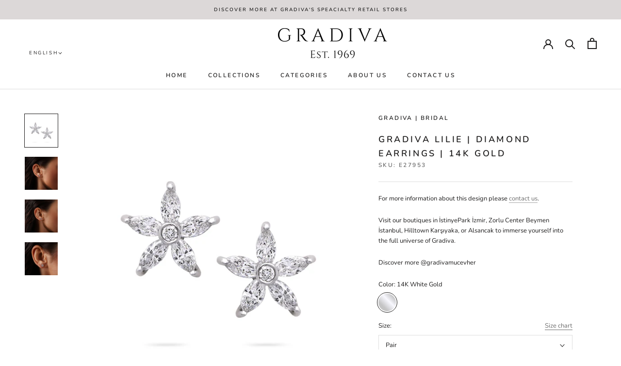

--- FILE ---
content_type: text/html; charset=utf-8
request_url: https://gradivajewelry.com/products/gradiva-lilie-diamond-earrings-1
body_size: 60072
content:
<!doctype html>

<html class="no-js" lang="en">
  <head>
    <meta charset="utf-8"> 
    <meta http-equiv="X-UA-Compatible" content="IE=edge,chrome=1">
    <meta name="viewport" content="width=device-width, initial-scale=1.0, height=device-height, minimum-scale=1.0, maximum-scale=1.0">
    <meta name="theme-color" content="">
    <!-- Google Tag Manager -->
<script>(function(w,d,s,l,i){w[l]=w[l]||[];w[l].push({'gtm.start':
new Date().getTime(),event:'gtm.js'});var f=d.getElementsByTagName(s)[0],
j=d.createElement(s),dl=l!='dataLayer'?'&l='+l:'';j.async=true;j.src=
'https://www.googletagmanager.com/gtm.js?id='+i+dl;f.parentNode.insertBefore(j,f);
})(window,document,'script','dataLayer','GTM-M3RQVJ');</script>
<!-- End Google Tag Manager -->

    <title>
      Gradiva Lilie | Diamond Earrings | 14K Gold &ndash; Gradiva High Jewelry
    </title><meta name="description" content="Discover the highest quality handcrafted diamond fine jewelry designs in 14K and 18K gold at gradivajewelry.com"><link rel="canonical" href="https://gradivajewelry.com/products/gradiva-lilie-diamond-earrings-1"><link rel="shortcut icon" href="//gradivajewelry.com/cdn/shop/files/simge_678e1a7e-d30d-4b8f-8694-4e3c3ba1f00a_96x.png?v=1623023370" type="image/png"><meta property="og:type" content="product">
  <meta property="og:title" content="Gradiva Lilie | Diamond Earrings | 14K Gold"><meta property="og:image" content="http://gradivajewelry.com/cdn/shop/products/E27953.jpg?v=1741692565">
    <meta property="og:image:secure_url" content="https://gradivajewelry.com/cdn/shop/products/E27953.jpg?v=1741692565">
    <meta property="og:image:width" content="2048">
    <meta property="og:image:height" content="2048"><meta property="product:price:amount" content="0.00">
  <meta property="product:price:currency" content="USD"><meta property="og:description" content="Discover the highest quality handcrafted diamond fine jewelry designs in 14K and 18K gold at gradivajewelry.com"><meta property="og:url" content="https://gradivajewelry.com/products/gradiva-lilie-diamond-earrings-1">
<meta property="og:site_name" content="Gradiva High Jewelry"><meta name="twitter:card" content="summary"><meta name="twitter:title" content="Gradiva Lilie | Diamond Earrings | 14K Gold">
  <meta name="twitter:description" content="For more information about this design please contact us.">
  <meta name="twitter:image" content="https://gradivajewelry.com/cdn/shop/products/E27953_600x600_crop_center.jpg?v=1741692565">
    <style>
  @font-face {
  font-family: Nunito;
  font-weight: 600;
  font-style: normal;
  font-display: fallback;
  src: url("//gradivajewelry.com/cdn/fonts/nunito/nunito_n6.1a6c50dce2e2b3b0d31e02dbd9146b5064bea503.woff2") format("woff2"),
       url("//gradivajewelry.com/cdn/fonts/nunito/nunito_n6.6b124f3eac46044b98c99f2feb057208e260962f.woff") format("woff");
}

  @font-face {
  font-family: Nunito;
  font-weight: 400;
  font-style: normal;
  font-display: fallback;
  src: url("//gradivajewelry.com/cdn/fonts/nunito/nunito_n4.fc49103dc396b42cae9460289072d384b6c6eb63.woff2") format("woff2"),
       url("//gradivajewelry.com/cdn/fonts/nunito/nunito_n4.5d26d13beeac3116db2479e64986cdeea4c8fbdd.woff") format("woff");
}


  @font-face {
  font-family: Nunito;
  font-weight: 700;
  font-style: normal;
  font-display: fallback;
  src: url("//gradivajewelry.com/cdn/fonts/nunito/nunito_n7.37cf9b8cf43b3322f7e6e13ad2aad62ab5dc9109.woff2") format("woff2"),
       url("//gradivajewelry.com/cdn/fonts/nunito/nunito_n7.45cfcfadc6630011252d54d5f5a2c7c98f60d5de.woff") format("woff");
}

  @font-face {
  font-family: Nunito;
  font-weight: 400;
  font-style: italic;
  font-display: fallback;
  src: url("//gradivajewelry.com/cdn/fonts/nunito/nunito_i4.fd53bf99043ab6c570187ed42d1b49192135de96.woff2") format("woff2"),
       url("//gradivajewelry.com/cdn/fonts/nunito/nunito_i4.cb3876a003a73aaae5363bb3e3e99d45ec598cc6.woff") format("woff");
}

  @font-face {
  font-family: Nunito;
  font-weight: 700;
  font-style: italic;
  font-display: fallback;
  src: url("//gradivajewelry.com/cdn/fonts/nunito/nunito_i7.3f8ba2027bc9ceb1b1764ecab15bae73f86c4632.woff2") format("woff2"),
       url("//gradivajewelry.com/cdn/fonts/nunito/nunito_i7.82bfb5f86ec77ada3c9f660da22064c2e46e1469.woff") format("woff");
}


  :root {
    --heading-font-family : Nunito, sans-serif;
    --heading-font-weight : 600;
    --heading-font-style  : normal;

    --text-font-family : Nunito, sans-serif;
    --text-font-weight : 400;
    --text-font-style  : normal;

    --base-text-font-size   : 13px;
    --default-text-font-size: 14px;--background          : #ffffff;
    --background-rgb      : 255, 255, 255;
    --light-background    : #ffffff;
    --light-background-rgb: 255, 255, 255;
    --heading-color       : #1c1b1b;
    --text-color          : #1c1b1b;
    --text-color-rgb      : 28, 27, 27;
    --text-color-light    : #6a6a6a;
    --text-color-light-rgb: 106, 106, 106;
    --link-color          : #6a6a6a;
    --link-color-rgb      : 106, 106, 106;
    --border-color        : #dddddd;
    --border-color-rgb    : 221, 221, 221;

    --button-background    : #1c1b1b;
    --button-background-rgb: 28, 27, 27;
    --button-text-color    : #ffffff;

    --header-background       : #ffffff;
    --header-heading-color    : #1c1b1b;
    --header-light-text-color : #6a6a6a;
    --header-border-color     : #dddddd;

    --footer-background    : #f2f2f2;
    --footer-text-color    : #6a6a6a;
    --footer-heading-color : #1c1b1b;
    --footer-border-color  : #dedede;

    --navigation-background      : #1c1b1b;
    --navigation-background-rgb  : 28, 27, 27;
    --navigation-text-color      : #ffffff;
    --navigation-text-color-light: rgba(255, 255, 255, 0.5);
    --navigation-border-color    : rgba(255, 255, 255, 0.25);

    --newsletter-popup-background     : #1c1b1b;
    --newsletter-popup-text-color     : #ffffff;
    --newsletter-popup-text-color-rgb : 255, 255, 255;

    --secondary-elements-background       : #1c1b1b;
    --secondary-elements-background-rgb   : 28, 27, 27;
    --secondary-elements-text-color       : #ffffff;
    --secondary-elements-text-color-light : rgba(255, 255, 255, 0.5);
    --secondary-elements-border-color     : rgba(255, 255, 255, 0.25);

    --product-sale-price-color    : #f94c43;
    --product-sale-price-color-rgb: 249, 76, 67;
    --product-star-rating: #f6a429;

    /* Shopify related variables */
    --payment-terms-background-color: #ffffff;

    /* Products */

    --horizontal-spacing-four-products-per-row: 60px;
        --horizontal-spacing-two-products-per-row : 60px;

    --vertical-spacing-four-products-per-row: 60px;
        --vertical-spacing-two-products-per-row : 75px;

    /* Animation */
    --drawer-transition-timing: cubic-bezier(0.645, 0.045, 0.355, 1);
    --header-base-height: 80px; /* We set a default for browsers that do not support CSS variables */

    /* Cursors */
    --cursor-zoom-in-svg    : url(//gradivajewelry.com/cdn/shop/t/12/assets/cursor-zoom-in.svg?v=170532930330058140181653960423);
    --cursor-zoom-in-2x-svg : url(//gradivajewelry.com/cdn/shop/t/12/assets/cursor-zoom-in-2x.svg?v=56685658183649387561653960423);
  }
</style>

<script>
  // IE11 does not have support for CSS variables, so we have to polyfill them
  if (!(((window || {}).CSS || {}).supports && window.CSS.supports('(--a: 0)'))) {
    const script = document.createElement('script');
    script.type = 'text/javascript';
    script.src = 'https://cdn.jsdelivr.net/npm/css-vars-ponyfill@2';
    script.onload = function() {
      cssVars({});
    };

    document.getElementsByTagName('head')[0].appendChild(script);
  }
</script>

    <script>window.performance && window.performance.mark && window.performance.mark('shopify.content_for_header.start');</script><meta name="google-site-verification" content="m9VnJd9Ds0zN_zDoofSFPa5GQFw0pVUdbiRlEP7aqeY">
<meta name="google-site-verification" content="_DRJ9eWlKwamo-nScir2VvRs9dEqyfyf8B9hbTAMDz0">
<meta id="shopify-digital-wallet" name="shopify-digital-wallet" content="/56935547089/digital_wallets/dialog">
<link rel="alternate" hreflang="x-default" href="https://gradiva.com.tr/products/gradiva-lilie-diamond-earrings-1">
<link rel="alternate" hreflang="tr" href="https://gradiva.com.tr/products/gradiva-lilie-diamond-earrings-1">
<link rel="alternate" hreflang="en" href="https://gradiva.com.tr/en/products/gradiva-lilie-diamond-earrings-1">
<link rel="alternate" hreflang="en-AC" href="https://gradivajewelry.com/products/gradiva-lilie-diamond-earrings-1">
<link rel="alternate" hreflang="en-AD" href="https://gradivajewelry.com/products/gradiva-lilie-diamond-earrings-1">
<link rel="alternate" hreflang="en-AE" href="https://gradivajewelry.com/products/gradiva-lilie-diamond-earrings-1">
<link rel="alternate" hreflang="en-AF" href="https://gradivajewelry.com/products/gradiva-lilie-diamond-earrings-1">
<link rel="alternate" hreflang="en-AG" href="https://gradivajewelry.com/products/gradiva-lilie-diamond-earrings-1">
<link rel="alternate" hreflang="en-AI" href="https://gradivajewelry.com/products/gradiva-lilie-diamond-earrings-1">
<link rel="alternate" hreflang="en-AL" href="https://gradivajewelry.com/products/gradiva-lilie-diamond-earrings-1">
<link rel="alternate" hreflang="en-AM" href="https://gradivajewelry.com/products/gradiva-lilie-diamond-earrings-1">
<link rel="alternate" hreflang="en-AO" href="https://gradivajewelry.com/products/gradiva-lilie-diamond-earrings-1">
<link rel="alternate" hreflang="en-AR" href="https://gradivajewelry.com/products/gradiva-lilie-diamond-earrings-1">
<link rel="alternate" hreflang="en-AT" href="https://gradivajewelry.com/products/gradiva-lilie-diamond-earrings-1">
<link rel="alternate" hreflang="en-AU" href="https://gradivajewelry.com/products/gradiva-lilie-diamond-earrings-1">
<link rel="alternate" hreflang="en-AW" href="https://gradivajewelry.com/products/gradiva-lilie-diamond-earrings-1">
<link rel="alternate" hreflang="en-AX" href="https://gradivajewelry.com/products/gradiva-lilie-diamond-earrings-1">
<link rel="alternate" hreflang="en-AZ" href="https://gradivajewelry.com/products/gradiva-lilie-diamond-earrings-1">
<link rel="alternate" hreflang="en-BA" href="https://gradivajewelry.com/products/gradiva-lilie-diamond-earrings-1">
<link rel="alternate" hreflang="en-BB" href="https://gradivajewelry.com/products/gradiva-lilie-diamond-earrings-1">
<link rel="alternate" hreflang="en-BD" href="https://gradivajewelry.com/products/gradiva-lilie-diamond-earrings-1">
<link rel="alternate" hreflang="en-BE" href="https://gradivajewelry.com/products/gradiva-lilie-diamond-earrings-1">
<link rel="alternate" hreflang="en-BF" href="https://gradivajewelry.com/products/gradiva-lilie-diamond-earrings-1">
<link rel="alternate" hreflang="en-BG" href="https://gradivajewelry.com/products/gradiva-lilie-diamond-earrings-1">
<link rel="alternate" hreflang="en-BH" href="https://gradivajewelry.com/products/gradiva-lilie-diamond-earrings-1">
<link rel="alternate" hreflang="en-BI" href="https://gradivajewelry.com/products/gradiva-lilie-diamond-earrings-1">
<link rel="alternate" hreflang="en-BJ" href="https://gradivajewelry.com/products/gradiva-lilie-diamond-earrings-1">
<link rel="alternate" hreflang="en-BL" href="https://gradivajewelry.com/products/gradiva-lilie-diamond-earrings-1">
<link rel="alternate" hreflang="en-BM" href="https://gradivajewelry.com/products/gradiva-lilie-diamond-earrings-1">
<link rel="alternate" hreflang="en-BN" href="https://gradivajewelry.com/products/gradiva-lilie-diamond-earrings-1">
<link rel="alternate" hreflang="en-BO" href="https://gradivajewelry.com/products/gradiva-lilie-diamond-earrings-1">
<link rel="alternate" hreflang="en-BQ" href="https://gradivajewelry.com/products/gradiva-lilie-diamond-earrings-1">
<link rel="alternate" hreflang="en-BR" href="https://gradivajewelry.com/products/gradiva-lilie-diamond-earrings-1">
<link rel="alternate" hreflang="en-BS" href="https://gradivajewelry.com/products/gradiva-lilie-diamond-earrings-1">
<link rel="alternate" hreflang="en-BT" href="https://gradivajewelry.com/products/gradiva-lilie-diamond-earrings-1">
<link rel="alternate" hreflang="en-BW" href="https://gradivajewelry.com/products/gradiva-lilie-diamond-earrings-1">
<link rel="alternate" hreflang="en-BY" href="https://gradivajewelry.com/products/gradiva-lilie-diamond-earrings-1">
<link rel="alternate" hreflang="en-BZ" href="https://gradivajewelry.com/products/gradiva-lilie-diamond-earrings-1">
<link rel="alternate" hreflang="en-CC" href="https://gradivajewelry.com/products/gradiva-lilie-diamond-earrings-1">
<link rel="alternate" hreflang="en-CD" href="https://gradivajewelry.com/products/gradiva-lilie-diamond-earrings-1">
<link rel="alternate" hreflang="en-CF" href="https://gradivajewelry.com/products/gradiva-lilie-diamond-earrings-1">
<link rel="alternate" hreflang="en-CG" href="https://gradivajewelry.com/products/gradiva-lilie-diamond-earrings-1">
<link rel="alternate" hreflang="en-CH" href="https://gradivajewelry.com/products/gradiva-lilie-diamond-earrings-1">
<link rel="alternate" hreflang="en-CI" href="https://gradivajewelry.com/products/gradiva-lilie-diamond-earrings-1">
<link rel="alternate" hreflang="en-CK" href="https://gradivajewelry.com/products/gradiva-lilie-diamond-earrings-1">
<link rel="alternate" hreflang="en-CL" href="https://gradivajewelry.com/products/gradiva-lilie-diamond-earrings-1">
<link rel="alternate" hreflang="en-CM" href="https://gradivajewelry.com/products/gradiva-lilie-diamond-earrings-1">
<link rel="alternate" hreflang="en-CN" href="https://gradivajewelry.com/products/gradiva-lilie-diamond-earrings-1">
<link rel="alternate" hreflang="en-CO" href="https://gradivajewelry.com/products/gradiva-lilie-diamond-earrings-1">
<link rel="alternate" hreflang="en-CR" href="https://gradivajewelry.com/products/gradiva-lilie-diamond-earrings-1">
<link rel="alternate" hreflang="en-CV" href="https://gradivajewelry.com/products/gradiva-lilie-diamond-earrings-1">
<link rel="alternate" hreflang="en-CW" href="https://gradivajewelry.com/products/gradiva-lilie-diamond-earrings-1">
<link rel="alternate" hreflang="en-CX" href="https://gradivajewelry.com/products/gradiva-lilie-diamond-earrings-1">
<link rel="alternate" hreflang="en-CY" href="https://gradivajewelry.com/products/gradiva-lilie-diamond-earrings-1">
<link rel="alternate" hreflang="en-CZ" href="https://gradivajewelry.com/products/gradiva-lilie-diamond-earrings-1">
<link rel="alternate" hreflang="en-DE" href="https://gradivajewelry.com/products/gradiva-lilie-diamond-earrings-1">
<link rel="alternate" hreflang="en-DJ" href="https://gradivajewelry.com/products/gradiva-lilie-diamond-earrings-1">
<link rel="alternate" hreflang="en-DK" href="https://gradivajewelry.com/products/gradiva-lilie-diamond-earrings-1">
<link rel="alternate" hreflang="en-DM" href="https://gradivajewelry.com/products/gradiva-lilie-diamond-earrings-1">
<link rel="alternate" hreflang="en-DO" href="https://gradivajewelry.com/products/gradiva-lilie-diamond-earrings-1">
<link rel="alternate" hreflang="en-DZ" href="https://gradivajewelry.com/products/gradiva-lilie-diamond-earrings-1">
<link rel="alternate" hreflang="en-EC" href="https://gradivajewelry.com/products/gradiva-lilie-diamond-earrings-1">
<link rel="alternate" hreflang="en-EE" href="https://gradivajewelry.com/products/gradiva-lilie-diamond-earrings-1">
<link rel="alternate" hreflang="en-EG" href="https://gradivajewelry.com/products/gradiva-lilie-diamond-earrings-1">
<link rel="alternate" hreflang="en-EH" href="https://gradivajewelry.com/products/gradiva-lilie-diamond-earrings-1">
<link rel="alternate" hreflang="en-ER" href="https://gradivajewelry.com/products/gradiva-lilie-diamond-earrings-1">
<link rel="alternate" hreflang="en-ES" href="https://gradivajewelry.com/products/gradiva-lilie-diamond-earrings-1">
<link rel="alternate" hreflang="en-ET" href="https://gradivajewelry.com/products/gradiva-lilie-diamond-earrings-1">
<link rel="alternate" hreflang="en-FI" href="https://gradivajewelry.com/products/gradiva-lilie-diamond-earrings-1">
<link rel="alternate" hreflang="en-FJ" href="https://gradivajewelry.com/products/gradiva-lilie-diamond-earrings-1">
<link rel="alternate" hreflang="en-FK" href="https://gradivajewelry.com/products/gradiva-lilie-diamond-earrings-1">
<link rel="alternate" hreflang="en-FO" href="https://gradivajewelry.com/products/gradiva-lilie-diamond-earrings-1">
<link rel="alternate" hreflang="en-FR" href="https://gradivajewelry.com/products/gradiva-lilie-diamond-earrings-1">
<link rel="alternate" hreflang="en-GA" href="https://gradivajewelry.com/products/gradiva-lilie-diamond-earrings-1">
<link rel="alternate" hreflang="en-GB" href="https://gradivajewelry.com/products/gradiva-lilie-diamond-earrings-1">
<link rel="alternate" hreflang="en-GD" href="https://gradivajewelry.com/products/gradiva-lilie-diamond-earrings-1">
<link rel="alternate" hreflang="en-GE" href="https://gradivajewelry.com/products/gradiva-lilie-diamond-earrings-1">
<link rel="alternate" hreflang="en-GF" href="https://gradivajewelry.com/products/gradiva-lilie-diamond-earrings-1">
<link rel="alternate" hreflang="en-GG" href="https://gradivajewelry.com/products/gradiva-lilie-diamond-earrings-1">
<link rel="alternate" hreflang="en-GH" href="https://gradivajewelry.com/products/gradiva-lilie-diamond-earrings-1">
<link rel="alternate" hreflang="en-GI" href="https://gradivajewelry.com/products/gradiva-lilie-diamond-earrings-1">
<link rel="alternate" hreflang="en-GL" href="https://gradivajewelry.com/products/gradiva-lilie-diamond-earrings-1">
<link rel="alternate" hreflang="en-GM" href="https://gradivajewelry.com/products/gradiva-lilie-diamond-earrings-1">
<link rel="alternate" hreflang="en-GN" href="https://gradivajewelry.com/products/gradiva-lilie-diamond-earrings-1">
<link rel="alternate" hreflang="en-GP" href="https://gradivajewelry.com/products/gradiva-lilie-diamond-earrings-1">
<link rel="alternate" hreflang="en-GQ" href="https://gradivajewelry.com/products/gradiva-lilie-diamond-earrings-1">
<link rel="alternate" hreflang="en-GR" href="https://gradivajewelry.com/products/gradiva-lilie-diamond-earrings-1">
<link rel="alternate" hreflang="en-GS" href="https://gradivajewelry.com/products/gradiva-lilie-diamond-earrings-1">
<link rel="alternate" hreflang="en-GT" href="https://gradivajewelry.com/products/gradiva-lilie-diamond-earrings-1">
<link rel="alternate" hreflang="en-GW" href="https://gradivajewelry.com/products/gradiva-lilie-diamond-earrings-1">
<link rel="alternate" hreflang="en-GY" href="https://gradivajewelry.com/products/gradiva-lilie-diamond-earrings-1">
<link rel="alternate" hreflang="en-HK" href="https://gradivajewelry.com/products/gradiva-lilie-diamond-earrings-1">
<link rel="alternate" hreflang="en-HN" href="https://gradivajewelry.com/products/gradiva-lilie-diamond-earrings-1">
<link rel="alternate" hreflang="en-HR" href="https://gradivajewelry.com/products/gradiva-lilie-diamond-earrings-1">
<link rel="alternate" hreflang="en-HT" href="https://gradivajewelry.com/products/gradiva-lilie-diamond-earrings-1">
<link rel="alternate" hreflang="en-HU" href="https://gradivajewelry.com/products/gradiva-lilie-diamond-earrings-1">
<link rel="alternate" hreflang="en-ID" href="https://gradivajewelry.com/products/gradiva-lilie-diamond-earrings-1">
<link rel="alternate" hreflang="en-IE" href="https://gradivajewelry.com/products/gradiva-lilie-diamond-earrings-1">
<link rel="alternate" hreflang="en-IL" href="https://gradivajewelry.com/products/gradiva-lilie-diamond-earrings-1">
<link rel="alternate" hreflang="en-IM" href="https://gradivajewelry.com/products/gradiva-lilie-diamond-earrings-1">
<link rel="alternate" hreflang="en-IN" href="https://gradivajewelry.com/products/gradiva-lilie-diamond-earrings-1">
<link rel="alternate" hreflang="en-IO" href="https://gradivajewelry.com/products/gradiva-lilie-diamond-earrings-1">
<link rel="alternate" hreflang="en-IQ" href="https://gradivajewelry.com/products/gradiva-lilie-diamond-earrings-1">
<link rel="alternate" hreflang="en-IS" href="https://gradivajewelry.com/products/gradiva-lilie-diamond-earrings-1">
<link rel="alternate" hreflang="en-IT" href="https://gradivajewelry.com/products/gradiva-lilie-diamond-earrings-1">
<link rel="alternate" hreflang="en-JE" href="https://gradivajewelry.com/products/gradiva-lilie-diamond-earrings-1">
<link rel="alternate" hreflang="en-JM" href="https://gradivajewelry.com/products/gradiva-lilie-diamond-earrings-1">
<link rel="alternate" hreflang="en-JO" href="https://gradivajewelry.com/products/gradiva-lilie-diamond-earrings-1">
<link rel="alternate" hreflang="en-JP" href="https://gradivajewelry.com/products/gradiva-lilie-diamond-earrings-1">
<link rel="alternate" hreflang="en-KE" href="https://gradivajewelry.com/products/gradiva-lilie-diamond-earrings-1">
<link rel="alternate" hreflang="en-KG" href="https://gradivajewelry.com/products/gradiva-lilie-diamond-earrings-1">
<link rel="alternate" hreflang="en-KH" href="https://gradivajewelry.com/products/gradiva-lilie-diamond-earrings-1">
<link rel="alternate" hreflang="en-KI" href="https://gradivajewelry.com/products/gradiva-lilie-diamond-earrings-1">
<link rel="alternate" hreflang="en-KM" href="https://gradivajewelry.com/products/gradiva-lilie-diamond-earrings-1">
<link rel="alternate" hreflang="en-KN" href="https://gradivajewelry.com/products/gradiva-lilie-diamond-earrings-1">
<link rel="alternate" hreflang="en-KR" href="https://gradivajewelry.com/products/gradiva-lilie-diamond-earrings-1">
<link rel="alternate" hreflang="en-KW" href="https://gradivajewelry.com/products/gradiva-lilie-diamond-earrings-1">
<link rel="alternate" hreflang="en-KY" href="https://gradivajewelry.com/products/gradiva-lilie-diamond-earrings-1">
<link rel="alternate" hreflang="en-KZ" href="https://gradivajewelry.com/products/gradiva-lilie-diamond-earrings-1">
<link rel="alternate" hreflang="en-LA" href="https://gradivajewelry.com/products/gradiva-lilie-diamond-earrings-1">
<link rel="alternate" hreflang="en-LB" href="https://gradivajewelry.com/products/gradiva-lilie-diamond-earrings-1">
<link rel="alternate" hreflang="en-LC" href="https://gradivajewelry.com/products/gradiva-lilie-diamond-earrings-1">
<link rel="alternate" hreflang="en-LI" href="https://gradivajewelry.com/products/gradiva-lilie-diamond-earrings-1">
<link rel="alternate" hreflang="en-LK" href="https://gradivajewelry.com/products/gradiva-lilie-diamond-earrings-1">
<link rel="alternate" hreflang="en-LR" href="https://gradivajewelry.com/products/gradiva-lilie-diamond-earrings-1">
<link rel="alternate" hreflang="en-LS" href="https://gradivajewelry.com/products/gradiva-lilie-diamond-earrings-1">
<link rel="alternate" hreflang="en-LT" href="https://gradivajewelry.com/products/gradiva-lilie-diamond-earrings-1">
<link rel="alternate" hreflang="en-LU" href="https://gradivajewelry.com/products/gradiva-lilie-diamond-earrings-1">
<link rel="alternate" hreflang="en-LV" href="https://gradivajewelry.com/products/gradiva-lilie-diamond-earrings-1">
<link rel="alternate" hreflang="en-LY" href="https://gradivajewelry.com/products/gradiva-lilie-diamond-earrings-1">
<link rel="alternate" hreflang="en-MA" href="https://gradivajewelry.com/products/gradiva-lilie-diamond-earrings-1">
<link rel="alternate" hreflang="en-MC" href="https://gradivajewelry.com/products/gradiva-lilie-diamond-earrings-1">
<link rel="alternate" hreflang="en-MD" href="https://gradivajewelry.com/products/gradiva-lilie-diamond-earrings-1">
<link rel="alternate" hreflang="en-ME" href="https://gradivajewelry.com/products/gradiva-lilie-diamond-earrings-1">
<link rel="alternate" hreflang="en-MF" href="https://gradivajewelry.com/products/gradiva-lilie-diamond-earrings-1">
<link rel="alternate" hreflang="en-MG" href="https://gradivajewelry.com/products/gradiva-lilie-diamond-earrings-1">
<link rel="alternate" hreflang="en-MK" href="https://gradivajewelry.com/products/gradiva-lilie-diamond-earrings-1">
<link rel="alternate" hreflang="en-ML" href="https://gradivajewelry.com/products/gradiva-lilie-diamond-earrings-1">
<link rel="alternate" hreflang="en-MM" href="https://gradivajewelry.com/products/gradiva-lilie-diamond-earrings-1">
<link rel="alternate" hreflang="en-MN" href="https://gradivajewelry.com/products/gradiva-lilie-diamond-earrings-1">
<link rel="alternate" hreflang="en-MO" href="https://gradivajewelry.com/products/gradiva-lilie-diamond-earrings-1">
<link rel="alternate" hreflang="en-MQ" href="https://gradivajewelry.com/products/gradiva-lilie-diamond-earrings-1">
<link rel="alternate" hreflang="en-MR" href="https://gradivajewelry.com/products/gradiva-lilie-diamond-earrings-1">
<link rel="alternate" hreflang="en-MS" href="https://gradivajewelry.com/products/gradiva-lilie-diamond-earrings-1">
<link rel="alternate" hreflang="en-MT" href="https://gradivajewelry.com/products/gradiva-lilie-diamond-earrings-1">
<link rel="alternate" hreflang="en-MU" href="https://gradivajewelry.com/products/gradiva-lilie-diamond-earrings-1">
<link rel="alternate" hreflang="en-MV" href="https://gradivajewelry.com/products/gradiva-lilie-diamond-earrings-1">
<link rel="alternate" hreflang="en-MW" href="https://gradivajewelry.com/products/gradiva-lilie-diamond-earrings-1">
<link rel="alternate" hreflang="en-MX" href="https://gradivajewelry.com/products/gradiva-lilie-diamond-earrings-1">
<link rel="alternate" hreflang="en-MY" href="https://gradivajewelry.com/products/gradiva-lilie-diamond-earrings-1">
<link rel="alternate" hreflang="en-MZ" href="https://gradivajewelry.com/products/gradiva-lilie-diamond-earrings-1">
<link rel="alternate" hreflang="en-NA" href="https://gradivajewelry.com/products/gradiva-lilie-diamond-earrings-1">
<link rel="alternate" hreflang="en-NC" href="https://gradivajewelry.com/products/gradiva-lilie-diamond-earrings-1">
<link rel="alternate" hreflang="en-NE" href="https://gradivajewelry.com/products/gradiva-lilie-diamond-earrings-1">
<link rel="alternate" hreflang="en-NF" href="https://gradivajewelry.com/products/gradiva-lilie-diamond-earrings-1">
<link rel="alternate" hreflang="en-NG" href="https://gradivajewelry.com/products/gradiva-lilie-diamond-earrings-1">
<link rel="alternate" hreflang="en-NI" href="https://gradivajewelry.com/products/gradiva-lilie-diamond-earrings-1">
<link rel="alternate" hreflang="en-NL" href="https://gradivajewelry.com/products/gradiva-lilie-diamond-earrings-1">
<link rel="alternate" hreflang="en-NO" href="https://gradivajewelry.com/products/gradiva-lilie-diamond-earrings-1">
<link rel="alternate" hreflang="en-NP" href="https://gradivajewelry.com/products/gradiva-lilie-diamond-earrings-1">
<link rel="alternate" hreflang="en-NR" href="https://gradivajewelry.com/products/gradiva-lilie-diamond-earrings-1">
<link rel="alternate" hreflang="en-NU" href="https://gradivajewelry.com/products/gradiva-lilie-diamond-earrings-1">
<link rel="alternate" hreflang="en-NZ" href="https://gradivajewelry.com/products/gradiva-lilie-diamond-earrings-1">
<link rel="alternate" hreflang="en-OM" href="https://gradivajewelry.com/products/gradiva-lilie-diamond-earrings-1">
<link rel="alternate" hreflang="en-PA" href="https://gradivajewelry.com/products/gradiva-lilie-diamond-earrings-1">
<link rel="alternate" hreflang="en-PE" href="https://gradivajewelry.com/products/gradiva-lilie-diamond-earrings-1">
<link rel="alternate" hreflang="en-PF" href="https://gradivajewelry.com/products/gradiva-lilie-diamond-earrings-1">
<link rel="alternate" hreflang="en-PG" href="https://gradivajewelry.com/products/gradiva-lilie-diamond-earrings-1">
<link rel="alternate" hreflang="en-PH" href="https://gradivajewelry.com/products/gradiva-lilie-diamond-earrings-1">
<link rel="alternate" hreflang="en-PK" href="https://gradivajewelry.com/products/gradiva-lilie-diamond-earrings-1">
<link rel="alternate" hreflang="en-PL" href="https://gradivajewelry.com/products/gradiva-lilie-diamond-earrings-1">
<link rel="alternate" hreflang="en-PM" href="https://gradivajewelry.com/products/gradiva-lilie-diamond-earrings-1">
<link rel="alternate" hreflang="en-PN" href="https://gradivajewelry.com/products/gradiva-lilie-diamond-earrings-1">
<link rel="alternate" hreflang="en-PS" href="https://gradivajewelry.com/products/gradiva-lilie-diamond-earrings-1">
<link rel="alternate" hreflang="en-PT" href="https://gradivajewelry.com/products/gradiva-lilie-diamond-earrings-1">
<link rel="alternate" hreflang="en-PY" href="https://gradivajewelry.com/products/gradiva-lilie-diamond-earrings-1">
<link rel="alternate" hreflang="en-QA" href="https://gradivajewelry.com/products/gradiva-lilie-diamond-earrings-1">
<link rel="alternate" hreflang="en-RE" href="https://gradivajewelry.com/products/gradiva-lilie-diamond-earrings-1">
<link rel="alternate" hreflang="en-RO" href="https://gradivajewelry.com/products/gradiva-lilie-diamond-earrings-1">
<link rel="alternate" hreflang="en-RS" href="https://gradivajewelry.com/products/gradiva-lilie-diamond-earrings-1">
<link rel="alternate" hreflang="en-RU" href="https://gradivajewelry.com/products/gradiva-lilie-diamond-earrings-1">
<link rel="alternate" hreflang="en-RW" href="https://gradivajewelry.com/products/gradiva-lilie-diamond-earrings-1">
<link rel="alternate" hreflang="en-SA" href="https://gradivajewelry.com/products/gradiva-lilie-diamond-earrings-1">
<link rel="alternate" hreflang="en-SB" href="https://gradivajewelry.com/products/gradiva-lilie-diamond-earrings-1">
<link rel="alternate" hreflang="en-SC" href="https://gradivajewelry.com/products/gradiva-lilie-diamond-earrings-1">
<link rel="alternate" hreflang="en-SD" href="https://gradivajewelry.com/products/gradiva-lilie-diamond-earrings-1">
<link rel="alternate" hreflang="en-SE" href="https://gradivajewelry.com/products/gradiva-lilie-diamond-earrings-1">
<link rel="alternate" hreflang="en-SG" href="https://gradivajewelry.com/products/gradiva-lilie-diamond-earrings-1">
<link rel="alternate" hreflang="en-SH" href="https://gradivajewelry.com/products/gradiva-lilie-diamond-earrings-1">
<link rel="alternate" hreflang="en-SI" href="https://gradivajewelry.com/products/gradiva-lilie-diamond-earrings-1">
<link rel="alternate" hreflang="en-SJ" href="https://gradivajewelry.com/products/gradiva-lilie-diamond-earrings-1">
<link rel="alternate" hreflang="en-SK" href="https://gradivajewelry.com/products/gradiva-lilie-diamond-earrings-1">
<link rel="alternate" hreflang="en-SL" href="https://gradivajewelry.com/products/gradiva-lilie-diamond-earrings-1">
<link rel="alternate" hreflang="en-SM" href="https://gradivajewelry.com/products/gradiva-lilie-diamond-earrings-1">
<link rel="alternate" hreflang="en-SN" href="https://gradivajewelry.com/products/gradiva-lilie-diamond-earrings-1">
<link rel="alternate" hreflang="en-SO" href="https://gradivajewelry.com/products/gradiva-lilie-diamond-earrings-1">
<link rel="alternate" hreflang="en-SR" href="https://gradivajewelry.com/products/gradiva-lilie-diamond-earrings-1">
<link rel="alternate" hreflang="en-SS" href="https://gradivajewelry.com/products/gradiva-lilie-diamond-earrings-1">
<link rel="alternate" hreflang="en-ST" href="https://gradivajewelry.com/products/gradiva-lilie-diamond-earrings-1">
<link rel="alternate" hreflang="en-SV" href="https://gradivajewelry.com/products/gradiva-lilie-diamond-earrings-1">
<link rel="alternate" hreflang="en-SX" href="https://gradivajewelry.com/products/gradiva-lilie-diamond-earrings-1">
<link rel="alternate" hreflang="en-SZ" href="https://gradivajewelry.com/products/gradiva-lilie-diamond-earrings-1">
<link rel="alternate" hreflang="en-TA" href="https://gradivajewelry.com/products/gradiva-lilie-diamond-earrings-1">
<link rel="alternate" hreflang="en-TC" href="https://gradivajewelry.com/products/gradiva-lilie-diamond-earrings-1">
<link rel="alternate" hreflang="en-TD" href="https://gradivajewelry.com/products/gradiva-lilie-diamond-earrings-1">
<link rel="alternate" hreflang="en-TF" href="https://gradivajewelry.com/products/gradiva-lilie-diamond-earrings-1">
<link rel="alternate" hreflang="en-TG" href="https://gradivajewelry.com/products/gradiva-lilie-diamond-earrings-1">
<link rel="alternate" hreflang="en-TH" href="https://gradivajewelry.com/products/gradiva-lilie-diamond-earrings-1">
<link rel="alternate" hreflang="en-TJ" href="https://gradivajewelry.com/products/gradiva-lilie-diamond-earrings-1">
<link rel="alternate" hreflang="en-TK" href="https://gradivajewelry.com/products/gradiva-lilie-diamond-earrings-1">
<link rel="alternate" hreflang="en-TL" href="https://gradivajewelry.com/products/gradiva-lilie-diamond-earrings-1">
<link rel="alternate" hreflang="en-TM" href="https://gradivajewelry.com/products/gradiva-lilie-diamond-earrings-1">
<link rel="alternate" hreflang="en-TN" href="https://gradivajewelry.com/products/gradiva-lilie-diamond-earrings-1">
<link rel="alternate" hreflang="en-TO" href="https://gradivajewelry.com/products/gradiva-lilie-diamond-earrings-1">
<link rel="alternate" hreflang="en-TT" href="https://gradivajewelry.com/products/gradiva-lilie-diamond-earrings-1">
<link rel="alternate" hreflang="en-TV" href="https://gradivajewelry.com/products/gradiva-lilie-diamond-earrings-1">
<link rel="alternate" hreflang="en-TW" href="https://gradivajewelry.com/products/gradiva-lilie-diamond-earrings-1">
<link rel="alternate" hreflang="en-TZ" href="https://gradivajewelry.com/products/gradiva-lilie-diamond-earrings-1">
<link rel="alternate" hreflang="en-UA" href="https://gradivajewelry.com/products/gradiva-lilie-diamond-earrings-1">
<link rel="alternate" hreflang="en-UG" href="https://gradivajewelry.com/products/gradiva-lilie-diamond-earrings-1">
<link rel="alternate" hreflang="en-UM" href="https://gradivajewelry.com/products/gradiva-lilie-diamond-earrings-1">
<link rel="alternate" hreflang="en-UY" href="https://gradivajewelry.com/products/gradiva-lilie-diamond-earrings-1">
<link rel="alternate" hreflang="en-UZ" href="https://gradivajewelry.com/products/gradiva-lilie-diamond-earrings-1">
<link rel="alternate" hreflang="en-VA" href="https://gradivajewelry.com/products/gradiva-lilie-diamond-earrings-1">
<link rel="alternate" hreflang="en-VC" href="https://gradivajewelry.com/products/gradiva-lilie-diamond-earrings-1">
<link rel="alternate" hreflang="en-VE" href="https://gradivajewelry.com/products/gradiva-lilie-diamond-earrings-1">
<link rel="alternate" hreflang="en-VG" href="https://gradivajewelry.com/products/gradiva-lilie-diamond-earrings-1">
<link rel="alternate" hreflang="en-VN" href="https://gradivajewelry.com/products/gradiva-lilie-diamond-earrings-1">
<link rel="alternate" hreflang="en-VU" href="https://gradivajewelry.com/products/gradiva-lilie-diamond-earrings-1">
<link rel="alternate" hreflang="en-WF" href="https://gradivajewelry.com/products/gradiva-lilie-diamond-earrings-1">
<link rel="alternate" hreflang="en-WS" href="https://gradivajewelry.com/products/gradiva-lilie-diamond-earrings-1">
<link rel="alternate" hreflang="en-XK" href="https://gradivajewelry.com/products/gradiva-lilie-diamond-earrings-1">
<link rel="alternate" hreflang="en-YE" href="https://gradivajewelry.com/products/gradiva-lilie-diamond-earrings-1">
<link rel="alternate" hreflang="en-YT" href="https://gradivajewelry.com/products/gradiva-lilie-diamond-earrings-1">
<link rel="alternate" hreflang="en-ZA" href="https://gradivajewelry.com/products/gradiva-lilie-diamond-earrings-1">
<link rel="alternate" hreflang="en-ZM" href="https://gradivajewelry.com/products/gradiva-lilie-diamond-earrings-1">
<link rel="alternate" hreflang="en-ZW" href="https://gradivajewelry.com/products/gradiva-lilie-diamond-earrings-1">
<link rel="alternate" hreflang="tr-CA" href="https://gradiva.ca/products/gradiva-lilie-diamond-earrings-1">
<link rel="alternate" hreflang="en-CA" href="https://gradiva.ca/en/products/gradiva-lilie-diamond-earrings-1">
<link rel="alternate" type="application/json+oembed" href="https://gradivajewelry.com/products/gradiva-lilie-diamond-earrings-1.oembed">
<script async="async" src="/checkouts/internal/preloads.js?locale=en-BM"></script>
<script id="shopify-features" type="application/json">{"accessToken":"922b060203cecea17ee300f5e22185c3","betas":["rich-media-storefront-analytics"],"domain":"gradivajewelry.com","predictiveSearch":true,"shopId":56935547089,"locale":"en"}</script>
<script>var Shopify = Shopify || {};
Shopify.shop = "gradiva-mucevher.myshopify.com";
Shopify.locale = "en";
Shopify.currency = {"active":"USD","rate":"1.0"};
Shopify.country = "BM";
Shopify.theme = {"name":"New Prestige Theme","id":129100251345,"schema_name":"Prestige","schema_version":"5.7.0","theme_store_id":855,"role":"main"};
Shopify.theme.handle = "null";
Shopify.theme.style = {"id":null,"handle":null};
Shopify.cdnHost = "gradivajewelry.com/cdn";
Shopify.routes = Shopify.routes || {};
Shopify.routes.root = "/";</script>
<script type="module">!function(o){(o.Shopify=o.Shopify||{}).modules=!0}(window);</script>
<script>!function(o){function n(){var o=[];function n(){o.push(Array.prototype.slice.apply(arguments))}return n.q=o,n}var t=o.Shopify=o.Shopify||{};t.loadFeatures=n(),t.autoloadFeatures=n()}(window);</script>
<script id="shop-js-analytics" type="application/json">{"pageType":"product"}</script>
<script defer="defer" async type="module" src="//gradivajewelry.com/cdn/shopifycloud/shop-js/modules/v2/client.init-shop-cart-sync_BN7fPSNr.en.esm.js"></script>
<script defer="defer" async type="module" src="//gradivajewelry.com/cdn/shopifycloud/shop-js/modules/v2/chunk.common_Cbph3Kss.esm.js"></script>
<script defer="defer" async type="module" src="//gradivajewelry.com/cdn/shopifycloud/shop-js/modules/v2/chunk.modal_DKumMAJ1.esm.js"></script>
<script type="module">
  await import("//gradivajewelry.com/cdn/shopifycloud/shop-js/modules/v2/client.init-shop-cart-sync_BN7fPSNr.en.esm.js");
await import("//gradivajewelry.com/cdn/shopifycloud/shop-js/modules/v2/chunk.common_Cbph3Kss.esm.js");
await import("//gradivajewelry.com/cdn/shopifycloud/shop-js/modules/v2/chunk.modal_DKumMAJ1.esm.js");

  window.Shopify.SignInWithShop?.initShopCartSync?.({"fedCMEnabled":true,"windoidEnabled":true});

</script>
<script>(function() {
  var isLoaded = false;
  function asyncLoad() {
    if (isLoaded) return;
    isLoaded = true;
    var urls = ["https:\/\/cdn.shopify.com\/s\/files\/1\/0569\/3554\/7089\/t\/8\/assets\/globo.formbuilder.init.js?v=1625202763\u0026shop=gradiva-mucevher.myshopify.com","https:\/\/cdn.jsdelivr.net\/gh\/yunmuqing\/SmBdBWwTCrjyN3AE@latest\/mbAt2ktK3Dmszf6K.js?shop=gradiva-mucevher.myshopify.com","\/\/cdn.shopify.com\/proxy\/be7a9ed16465222d462219c053b0ea14f6bf8b070b1397a87f3f24930b5ec373\/shopify-script-tags.s3.eu-west-1.amazonaws.com\/smartseo\/instantpage.js?shop=gradiva-mucevher.myshopify.com\u0026sp-cache-control=cHVibGljLCBtYXgtYWdlPTkwMA","https:\/\/cdn.shopify.com\/s\/files\/1\/0569\/3554\/7089\/t\/12\/assets\/tipo.booking.init.js?shop=gradiva-mucevher.myshopify.com"];
    for (var i = 0; i < urls.length; i++) {
      var s = document.createElement('script');
      s.type = 'text/javascript';
      s.async = true;
      s.src = urls[i];
      var x = document.getElementsByTagName('script')[0];
      x.parentNode.insertBefore(s, x);
    }
  };
  if(window.attachEvent) {
    window.attachEvent('onload', asyncLoad);
  } else {
    window.addEventListener('load', asyncLoad, false);
  }
})();</script>
<script id="__st">var __st={"a":56935547089,"offset":10800,"reqid":"8ddde936-a1c7-4f94-8663-98b75123dd52-1770007675","pageurl":"gradivajewelry.com\/products\/gradiva-lilie-diamond-earrings-1","u":"83f4d9bfb896","p":"product","rtyp":"product","rid":6724909269201};</script>
<script>window.ShopifyPaypalV4VisibilityTracking = true;</script>
<script id="form-persister">!function(){'use strict';const t='contact',e='new_comment',n=[[t,t],['blogs',e],['comments',e],[t,'customer']],o='password',r='form_key',c=['recaptcha-v3-token','g-recaptcha-response','h-captcha-response',o],s=()=>{try{return window.sessionStorage}catch{return}},i='__shopify_v',u=t=>t.elements[r],a=function(){const t=[...n].map((([t,e])=>`form[action*='/${t}']:not([data-nocaptcha='true']) input[name='form_type'][value='${e}']`)).join(',');var e;return e=t,()=>e?[...document.querySelectorAll(e)].map((t=>t.form)):[]}();function m(t){const e=u(t);a().includes(t)&&(!e||!e.value)&&function(t){try{if(!s())return;!function(t){const e=s();if(!e)return;const n=u(t);if(!n)return;const o=n.value;o&&e.removeItem(o)}(t);const e=Array.from(Array(32),(()=>Math.random().toString(36)[2])).join('');!function(t,e){u(t)||t.append(Object.assign(document.createElement('input'),{type:'hidden',name:r})),t.elements[r].value=e}(t,e),function(t,e){const n=s();if(!n)return;const r=[...t.querySelectorAll(`input[type='${o}']`)].map((({name:t})=>t)),u=[...c,...r],a={};for(const[o,c]of new FormData(t).entries())u.includes(o)||(a[o]=c);n.setItem(e,JSON.stringify({[i]:1,action:t.action,data:a}))}(t,e)}catch(e){console.error('failed to persist form',e)}}(t)}const f=t=>{if('true'===t.dataset.persistBound)return;const e=function(t,e){const n=function(t){return'function'==typeof t.submit?t.submit:HTMLFormElement.prototype.submit}(t).bind(t);return function(){let t;return()=>{t||(t=!0,(()=>{try{e(),n()}catch(t){(t=>{console.error('form submit failed',t)})(t)}})(),setTimeout((()=>t=!1),250))}}()}(t,(()=>{m(t)}));!function(t,e){if('function'==typeof t.submit&&'function'==typeof e)try{t.submit=e}catch{}}(t,e),t.addEventListener('submit',(t=>{t.preventDefault(),e()})),t.dataset.persistBound='true'};!function(){function t(t){const e=(t=>{const e=t.target;return e instanceof HTMLFormElement?e:e&&e.form})(t);e&&m(e)}document.addEventListener('submit',t),document.addEventListener('DOMContentLoaded',(()=>{const e=a();for(const t of e)f(t);var n;n=document.body,new window.MutationObserver((t=>{for(const e of t)if('childList'===e.type&&e.addedNodes.length)for(const t of e.addedNodes)1===t.nodeType&&'FORM'===t.tagName&&a().includes(t)&&f(t)})).observe(n,{childList:!0,subtree:!0,attributes:!1}),document.removeEventListener('submit',t)}))}()}();</script>
<script integrity="sha256-4kQ18oKyAcykRKYeNunJcIwy7WH5gtpwJnB7kiuLZ1E=" data-source-attribution="shopify.loadfeatures" defer="defer" src="//gradivajewelry.com/cdn/shopifycloud/storefront/assets/storefront/load_feature-a0a9edcb.js" crossorigin="anonymous"></script>
<script data-source-attribution="shopify.dynamic_checkout.dynamic.init">var Shopify=Shopify||{};Shopify.PaymentButton=Shopify.PaymentButton||{isStorefrontPortableWallets:!0,init:function(){window.Shopify.PaymentButton.init=function(){};var t=document.createElement("script");t.src="https://gradivajewelry.com/cdn/shopifycloud/portable-wallets/latest/portable-wallets.en.js",t.type="module",document.head.appendChild(t)}};
</script>
<script data-source-attribution="shopify.dynamic_checkout.buyer_consent">
  function portableWalletsHideBuyerConsent(e){var t=document.getElementById("shopify-buyer-consent"),n=document.getElementById("shopify-subscription-policy-button");t&&n&&(t.classList.add("hidden"),t.setAttribute("aria-hidden","true"),n.removeEventListener("click",e))}function portableWalletsShowBuyerConsent(e){var t=document.getElementById("shopify-buyer-consent"),n=document.getElementById("shopify-subscription-policy-button");t&&n&&(t.classList.remove("hidden"),t.removeAttribute("aria-hidden"),n.addEventListener("click",e))}window.Shopify?.PaymentButton&&(window.Shopify.PaymentButton.hideBuyerConsent=portableWalletsHideBuyerConsent,window.Shopify.PaymentButton.showBuyerConsent=portableWalletsShowBuyerConsent);
</script>
<script data-source-attribution="shopify.dynamic_checkout.cart.bootstrap">document.addEventListener("DOMContentLoaded",(function(){function t(){return document.querySelector("shopify-accelerated-checkout-cart, shopify-accelerated-checkout")}if(t())Shopify.PaymentButton.init();else{new MutationObserver((function(e,n){t()&&(Shopify.PaymentButton.init(),n.disconnect())})).observe(document.body,{childList:!0,subtree:!0})}}));
</script>

<script>window.performance && window.performance.mark && window.performance.mark('shopify.content_for_header.end');</script>
  <script type="text/javascript">
    var Tipo = Tipo || {};
    Tipo.Booking = Tipo.Booking || {};
    Tipo.Booking.appUrl = 'https://booking.tipo.io';
    Tipo.Booking.shop = {
      id: 22785,
      url : 'gradiva-mucevher.myshopify.com',
      domain : 'gradiva.com.tr',
      settings : "{\"general\":{\"hide_add_to_cart\":\"2\",\"hide_buy_now\":\"2\",\"redirect_url\":null,\"allow_bring_more\":false,\"confirm_to\":\"checkout\",\"time_format\":\"24h\",\"multipleEmployees\":\"0\",\"multipleLocations\":\"1\",\"formatDate\":\"MMM,DD YYYY\",\"formatDateServe\":\"M,d Y\",\"formatDateTime\":\"MMM,DD YYYY HH:mm\",\"formatTime\":\"HH:mm\",\"weekStart\":0,\"remove_copyright\":true},\"booking\":{\"text_price_color\":\"#ff0000\",\"timeBlock\":\"fixed\",\"stepping\":\"60\",\"font\":\"Arial\",\"primary_color\":\"#000000\",\"cancel_button\":\"#ffffff\",\"text_color\":\"#6370a7\",\"calender_background_color\":\"#2b3360\",\"calender_text_color\":\"#ffffff\",\"day_off_color\":\"#a3a3a3\",\"time_slot_color\":\"#414c89\",\"time_slot_color_hover\":\"#313d88\",\"selected_time_slot_color\":\"#ffd153\",\"background_color_calendar\":\"#2b3360\",\"background_image\":\"60bdc20bd8f88_1623048715.jpg\",\"selected_day_color\":\"#1fd3c0\",\"time_slot_color_selected\":\"#ff007b\",\"background_color_box_message_time_slot_no_available\":\"#e9e9e9\",\"text_color_text_box_message_time_slot_no_available\":\"#424242\",\"time_slot_no_available_color\":\"#a3a3a3\",\"sortProduct\":{\"type\":1,\"sortProductAuto\":\"asc\",\"sortProductManually\":[\"6642636652753\"]},\"statusDefault\":\"2\"},\"translation\":{\"languageDatepicker\":\"tr-TR\",\"customDatePickerDays\":\"Sunday, Monday, Tuesday, Wednesday, Thursday, Friday, Saturday\",\"customDatePickerDaysShort\":\"Sun, Mon, Tue, Wed, Thu, Fri, Sat\",\"customDatePickerDaysMin\":\"Su, Mo, Tu, We, Th, Fr, Sa\",\"customDatePickerMonths\":\"January, February, March, April, May, June, July, August, September, October, November, December\",\"customDatePickerMonthsShort\":\"Jan, Feb, Mar, Apr, May, Jun, Jul, Aug, Sep, Oct, Nov, Dec\",\"widget\":{\"default\":{\"please_select\":\"Please select service\",\"training\":\"Training\",\"trainer\":\"Trainer\",\"bringing_anyone\":\"Bringing anyone with you?\",\"num_of_additional\":\"Number of Additional People\",\"date_and_time\":\"Pick date & time\",\"continue\":\"Continue\",\"total_price\":\"Toplam \\u00dccret\",\"confirm\":\"Onayla\",\"cancel\":\"Cancel\",\"thank_you\":\"Thank you! Your booking is completed\",\"date\":\"Tarih\",\"time\":\"Saat\",\"datetime\":\"Tarih ve Saat\",\"duration\":\"S\\u00fcre\",\"location\":\"Yer\",\"first_name\":\"First name\",\"last_name\":\"Last name\",\"phone\":\"Phone\",\"email\":\"Email\",\"address\":\"Address\",\"address_2\":\"Address 2\",\"status\":\"Status\",\"country\":\"Country\",\"full_name\":\"Fullname\",\"product\":\"Hizmet\",\"product_placeholder\":\"Servisinizi Se\\u00e7in\",\"variant\":\"Variant\",\"variant_placeholder\":\"Select your variant\",\"location_placeholder\":\"Select a location\",\"employee\":\"M\\u00fccevher Dan\\u0131\\u015fman\\u0131\",\"employee_placeholder\":\"M\\u00fccevher Dan\\u0131\\u015fman\\u0131n\\u0131z\\u0131 Se\\u00e7in\",\"quantity\":\"Adet\",\"back\":\"Geri\",\"payment\":\"\\u00d6deme\",\"you_can_only_bring\":\"You can only bring {number} people\",\"not_available\":\"Selected service is currently not available.\",\"no_employee\":\"No employee\",\"no_location\":\"Yer belirsiz.\",\"is_required\":\"This field is required.\",\"valid_phone_number\":\"Please enter a valid phone number.\",\"valid_email\":\"Please enter a valid email.\",\"time_slot_no_available\":\"This slot is no longer available\",\"price\":\"\\u00dccret\",\"export_file_isc\":\"Export to file isc\",\"confirm_free_booking_successfully\":\"Randevu olu\\u015fturdu\\u011funuz i\\u00e7in te\\u015fekk\\u00fcr ederiz. En k\\u0131sa zamanda size geri d\\u00f6n\\u00fc\\u015f yapaca\\u011f\\u0131z.\",\"confirm_free_booking_unsuccessfully\":\"Whoops, looks like something went wrong.\",\"duration_unit\":\"dakika\"},\"tr\":{\"please_select\":\"M\\u00fccevher Randevusu\",\"training\":\"Training\",\"trainer\":\"Trainer\",\"bringing_anyone\":\"G\\u00f6r\\u00fc\\u015fmeye ba\\u015fkas\\u0131 kat\\u0131lacak m\\u0131?\",\"num_of_additional\":\"Ki\\u015fi say\\u0131s\\u0131\",\"date_and_time\":\"Tarih ve Saat Se\\u00e7in\",\"continue\":\"Devam\",\"total_price\":\"Toplam \\u00dccret\",\"confirm\":\"Kabul et\",\"cancel\":\"Cancel\",\"thank_you\":\"Thank you! Your booking is completed\",\"date\":\"Tarih\",\"time\":\"Saat\",\"datetime\":\"Tarih Saat\",\"duration\":\"S\\u00fcre\",\"location\":\"Lokasyon\",\"first_name\":\"First name\",\"last_name\":\"Last name\",\"phone\":\"Phone\",\"email\":\"Email\",\"address\":\"Address\",\"address_2\":\"Address 2\",\"status\":\"Durum\",\"country\":\"Country\",\"full_name\":\"Fullname\",\"product\":\"Hizmet\",\"product_placeholder\":\"Hizmet Se\\u00e7in\",\"variant\":\"Variant\",\"variant_placeholder\":\"Select your variant\",\"location_placeholder\":\"Lokasyon Se\\u00e7in\",\"employee\":\"M\\u00fccevher Dan\\u0131\\u015fman\\u0131\",\"employee_placeholder\":\"M\\u00fccevher Dan\\u0131\\u015fman\\u0131n\\u0131z\\u0131 Se\\u00e7in\",\"quantity\":\"Adet\",\"back\":\"Geri\",\"bookingHistory\":\"Randevu Ge\\u00e7mi\\u015fi\",\"payment\":\"\\u00d6deme\",\"you_can_only_bring\":\"Sadece {number} ki\\u015fi getirebilirsiniz.\",\"not_available\":\"Se\\u00e7ilen saat \\u015fu an i\\u00e7in uygun de\\u011fil.\",\"no_employee\":\"\\u015eu an \\u0130\\u00e7in M\\u00fccevher Dan\\u0131\\u015fman\\u0131 Bulunamad\\u0131\",\"no_location\":\"Online\",\"is_required\":\"Zorunlu alan.\",\"valid_phone_number\":\"L\\u00fctfen ge\\u00e7erli bir cep telefonu numaras\\u0131 girin.\",\"valid_email\":\"L\\u00fctfen ge\\u00e7erli bir email adresi girin.\",\"time_slot_no_available\":\"Se\\u00e7ilen saat uygun de\\u011fil.\",\"price\":\"Fiyat\",\"export_file_isc\":\"Export to file isc\",\"confirm_free_booking_successfully\":\"Randevunuz i\\u00e7in te\\u015fekk\\u00fcr ederiz. En k\\u0131sa zamanda size geri d\\u00f6n\\u00fc\\u015f yapaca\\u011f\\u0131z.\",\"confirm_free_booking_unsuccessfully\":\"\\u0130\\u015flem ba\\u015far\\u0131s\\u0131z.\",\"duration_unit\":\"Dakika\"}},\"price\":\"Price\",\"not_available\":\"Selected training is currently not available.\"},\"integrate\":{\"zapier\":{\"cretaeOrUpdateUrl\":null,\"deleteUrl\":null}},\"free_form\":{\"first_name\":{\"enable\":true,\"label\":\"Ad\",\"required\":true},\"last_name\":{\"enable\":true,\"label\":\"Soyad\",\"required\":true},\"phone_number\":{\"enable\":true,\"label\":\"Telefon Numaras\\u0131\",\"required\":true},\"email\":{\"label\":\"E-Posta\",\"required\":true,\"enable\":true}}}",
      locale: 'en',
      plan : {"id":7,"version":"2","plan":"FREE","feature":"{\"employee\":1,\"product\":1,\"location\":1,\"extraFieldSet\":false,\"hideBrand\":false,\"trialDay\":\"0\",\"trialDayOld\":\"0\",\"priceOld\":\"0\",\"googleCalendar\":false,\"zoom\":false}","price":"0.00","type":"month","status":1,"created_at":null,"updated_at":"2022-01-21 02:21:05"}
    };
    Tipo.Booking.locale = "en";
    Tipo.Booking.countryCode = ['tr'];
    
      Tipo.Booking.product = {"id":6724909269201,"title":"Gradiva Lilie | Diamond Earrings | 14K Gold","handle":"gradiva-lilie-diamond-earrings-1","description":"\u003cp data-mce-fragment=\"1\"\u003eFor more information about this design please \u003ca href=\"https:\/\/www.gradivajewelry.com\/pages\/our-stores\" target=\"_blank\" title=\"contact us\" rel=\"noopener noreferrer\"\u003econtact us\u003c\/a\u003e.\u003c\/p\u003e","published_at":"2025-03-13T01:38:10+03:00","created_at":"2021-08-07T03:41:44+03:00","vendor":"Gradiva | Bridal","type":"Earrings","tags":["__tab1:lifetime-warranty","__tab2:premium-quality-fine-jewelry","CARATS_0.26 - 0.50 Ct.","CATEGORY_Earrings","COLLECTION_Sunset Glamour","COLOR_White Gold","GOLD_14K Gold","PRICE_$0 - $10.000"],"price":0,"price_min":0,"price_max":0,"available":true,"price_varies":false,"compare_at_price":null,"compare_at_price_min":0,"compare_at_price_max":0,"compare_at_price_varies":false,"variants":[{"id":41034356916433,"title":"14K White Gold \/ Pair \/ Upon Request | Diamond | Round \u0026 Marquise Cut","option1":"14K White Gold","option2":"Pair","option3":"Upon Request | Diamond | Round \u0026 Marquise Cut","sku":"E27953","requires_shipping":true,"taxable":true,"featured_image":null,"available":true,"name":"Gradiva Lilie | Diamond Earrings | 14K Gold - 14K White Gold \/ Pair \/ Upon Request | Diamond | Round \u0026 Marquise Cut","public_title":"14K White Gold \/ Pair \/ Upon Request | Diamond | Round \u0026 Marquise Cut","options":["14K White Gold","Pair","Upon Request | Diamond | Round \u0026 Marquise Cut"],"price":0,"weight":1000,"compare_at_price":null,"inventory_management":"shopify","barcode":"DE27953","requires_selling_plan":false,"selling_plan_allocations":[]}],"images":["\/\/gradivajewelry.com\/cdn\/shop\/products\/E27953.jpg?v=1741692565","\/\/gradivajewelry.com\/cdn\/shop\/products\/E27953_M_2.jpg?v=1741692565","\/\/gradivajewelry.com\/cdn\/shop\/products\/E27953_M_1.jpg?v=1741692565","\/\/gradivajewelry.com\/cdn\/shop\/products\/E27953_M_3.jpg?v=1741692566"],"featured_image":"\/\/gradivajewelry.com\/cdn\/shop\/products\/E27953.jpg?v=1741692565","options":["Color","Size","Total Carat Weight"],"media":[{"alt":null,"id":22670711259345,"position":1,"preview_image":{"aspect_ratio":1.0,"height":2048,"width":2048,"src":"\/\/gradivajewelry.com\/cdn\/shop\/products\/E27953.jpg?v=1741692565"},"aspect_ratio":1.0,"height":2048,"media_type":"image","src":"\/\/gradivajewelry.com\/cdn\/shop\/products\/E27953.jpg?v=1741692565","width":2048},{"alt":"Gradiva Lilie | Diamond Earrings | 0.36 Cts. | 14K Gold","id":21116104769745,"position":2,"preview_image":{"aspect_ratio":1.0,"height":2048,"width":2048,"src":"\/\/gradivajewelry.com\/cdn\/shop\/products\/E27953_M_2.jpg?v=1741692565"},"aspect_ratio":1.0,"height":2048,"media_type":"image","src":"\/\/gradivajewelry.com\/cdn\/shop\/products\/E27953_M_2.jpg?v=1741692565","width":2048},{"alt":"Gradiva Lilie | Diamond Earrings | 0.36 Cts. | 14K Gold","id":21116104704209,"position":3,"preview_image":{"aspect_ratio":1.0,"height":2048,"width":2048,"src":"\/\/gradivajewelry.com\/cdn\/shop\/products\/E27953_M_1.jpg?v=1741692565"},"aspect_ratio":1.0,"height":2048,"media_type":"image","src":"\/\/gradivajewelry.com\/cdn\/shop\/products\/E27953_M_1.jpg?v=1741692565","width":2048},{"alt":"Gradiva Lilie | Diamond Earrings | 0.36 Cts. | 14K Gold","id":21116104802513,"position":4,"preview_image":{"aspect_ratio":1.0,"height":2048,"width":2048,"src":"\/\/gradivajewelry.com\/cdn\/shop\/products\/E27953_M_3.jpg?v=1741692566"},"aspect_ratio":1.0,"height":2048,"media_type":"image","src":"\/\/gradivajewelry.com\/cdn\/shop\/products\/E27953_M_3.jpg?v=1741692566","width":2048}],"requires_selling_plan":false,"selling_plan_groups":[],"content":"\u003cp data-mce-fragment=\"1\"\u003eFor more information about this design please \u003ca href=\"https:\/\/www.gradivajewelry.com\/pages\/our-stores\" target=\"_blank\" title=\"contact us\" rel=\"noopener noreferrer\"\u003econtact us\u003c\/a\u003e.\u003c\/p\u003e"};
      Tipo.Booking.product.options = [{"name":"Color","position":1,"values":["14K White Gold"]},{"name":"Size","position":2,"values":["Pair"]},{"name":"Total Carat Weight","position":3,"values":["Upon Request | Diamond | Round \u0026 Marquise Cut"]}];
      
        Tipo.Booking.product.variants[0].inventory_management = 'shopify';
        Tipo.Booking.product.variants[0].inventory_quantity = 0;
        Tipo.Booking.product.variants[0].inventory_policy = 'continue';
      
    

    

    Tipo.Booking.settings = {"general":{"hide_add_to_cart":"2","hide_buy_now":"2","redirect_url":null,"allow_bring_more":false,"confirm_to":"checkout","time_format":"24h","multipleEmployees":"0","multipleLocations":"1","formatDate":"MMM,DD YYYY","formatDateServe":"M,d Y","formatDateTime":"MMM,DD YYYY HH:mm","formatTime":"HH:mm","weekStart":0,"remove_copyright":true},"booking":{"text_price_color":"#ff0000","timeBlock":"fixed","stepping":"60","font":"Arial","primary_color":"#000000","cancel_button":"#ffffff","text_color":"#6370a7","calender_background_color":"#2b3360","calender_text_color":"#ffffff","day_off_color":"#a3a3a3","time_slot_color":"#414c89","time_slot_color_hover":"#313d88","selected_time_slot_color":"#ffd153","background_color_calendar":"#2b3360","background_image":"60bdc20bd8f88_1623048715.jpg","selected_day_color":"#1fd3c0","time_slot_color_selected":"#ff007b","background_color_box_message_time_slot_no_available":"#e9e9e9","text_color_text_box_message_time_slot_no_available":"#424242","time_slot_no_available_color":"#a3a3a3","sortProduct":{"type":1,"sortProductAuto":"asc","sortProductManually":["6642636652753"]},"statusDefault":"2"},"translation":{"languageDatepicker":"tr-TR","customDatePickerDays":"Sunday, Monday, Tuesday, Wednesday, Thursday, Friday, Saturday","customDatePickerDaysShort":"Sun, Mon, Tue, Wed, Thu, Fri, Sat","customDatePickerDaysMin":"Su, Mo, Tu, We, Th, Fr, Sa","customDatePickerMonths":"January, February, March, April, May, June, July, August, September, October, November, December","customDatePickerMonthsShort":"Jan, Feb, Mar, Apr, May, Jun, Jul, Aug, Sep, Oct, Nov, Dec","widget":{"default":{"please_select":"Please select service","training":"Training","trainer":"Trainer","bringing_anyone":"Bringing anyone with you?","num_of_additional":"Number of Additional People","date_and_time":"Pick date & time","continue":"Continue","total_price":"Toplam \u00dccret","confirm":"Onayla","cancel":"Cancel","thank_you":"Thank you! Your booking is completed","date":"Tarih","time":"Saat","datetime":"Tarih ve Saat","duration":"S\u00fcre","location":"Yer","first_name":"First name","last_name":"Last name","phone":"Phone","email":"Email","address":"Address","address_2":"Address 2","status":"Status","country":"Country","full_name":"Fullname","product":"Hizmet","product_placeholder":"Servisinizi Se\u00e7in","variant":"Variant","variant_placeholder":"Select your variant","location_placeholder":"Select a location","employee":"M\u00fccevher Dan\u0131\u015fman\u0131","employee_placeholder":"M\u00fccevher Dan\u0131\u015fman\u0131n\u0131z\u0131 Se\u00e7in","quantity":"Adet","back":"Geri","payment":"\u00d6deme","you_can_only_bring":"You can only bring {number} people","not_available":"Selected service is currently not available.","no_employee":"No employee","no_location":"Yer belirsiz.","is_required":"This field is required.","valid_phone_number":"Please enter a valid phone number.","valid_email":"Please enter a valid email.","time_slot_no_available":"This slot is no longer available","price":"\u00dccret","export_file_isc":"Export to file isc","confirm_free_booking_successfully":"Randevu olu\u015fturdu\u011funuz i\u00e7in te\u015fekk\u00fcr ederiz. En k\u0131sa zamanda size geri d\u00f6n\u00fc\u015f yapaca\u011f\u0131z.","confirm_free_booking_unsuccessfully":"Whoops, looks like something went wrong.","duration_unit":"dakika"},"tr":{"please_select":"M\u00fccevher Randevusu","training":"Training","trainer":"Trainer","bringing_anyone":"G\u00f6r\u00fc\u015fmeye ba\u015fkas\u0131 kat\u0131lacak m\u0131?","num_of_additional":"Ki\u015fi say\u0131s\u0131","date_and_time":"Tarih ve Saat Se\u00e7in","continue":"Devam","total_price":"Toplam \u00dccret","confirm":"Kabul et","cancel":"Cancel","thank_you":"Thank you! Your booking is completed","date":"Tarih","time":"Saat","datetime":"Tarih Saat","duration":"S\u00fcre","location":"Lokasyon","first_name":"First name","last_name":"Last name","phone":"Phone","email":"Email","address":"Address","address_2":"Address 2","status":"Durum","country":"Country","full_name":"Fullname","product":"Hizmet","product_placeholder":"Hizmet Se\u00e7in","variant":"Variant","variant_placeholder":"Select your variant","location_placeholder":"Lokasyon Se\u00e7in","employee":"M\u00fccevher Dan\u0131\u015fman\u0131","employee_placeholder":"M\u00fccevher Dan\u0131\u015fman\u0131n\u0131z\u0131 Se\u00e7in","quantity":"Adet","back":"Geri","bookingHistory":"Randevu Ge\u00e7mi\u015fi","payment":"\u00d6deme","you_can_only_bring":"Sadece {number} ki\u015fi getirebilirsiniz.","not_available":"Se\u00e7ilen saat \u015fu an i\u00e7in uygun de\u011fil.","no_employee":"\u015eu an \u0130\u00e7in M\u00fccevher Dan\u0131\u015fman\u0131 Bulunamad\u0131","no_location":"Online","is_required":"Zorunlu alan.","valid_phone_number":"L\u00fctfen ge\u00e7erli bir cep telefonu numaras\u0131 girin.","valid_email":"L\u00fctfen ge\u00e7erli bir email adresi girin.","time_slot_no_available":"Se\u00e7ilen saat uygun de\u011fil.","price":"Fiyat","export_file_isc":"Export to file isc","confirm_free_booking_successfully":"Randevunuz i\u00e7in te\u015fekk\u00fcr ederiz. En k\u0131sa zamanda size geri d\u00f6n\u00fc\u015f yapaca\u011f\u0131z.","confirm_free_booking_unsuccessfully":"\u0130\u015flem ba\u015far\u0131s\u0131z.","duration_unit":"Dakika"}},"price":"Price","not_available":"Selected training is currently not available."},"free_form":{"first_name":{"enable":true,"label":"Ad","required":true},"last_name":{"enable":true,"label":"Soyad","required":true},"phone_number":{"enable":true,"label":"Telefon Numaras\u0131","required":true},"email":{"label":"E-Posta","required":true,"enable":true}},"languageDatepicker":{"days":["Pazar","Pazartesi","Sal\u0131","\u00c7ar\u015famba","Per\u015fembe","Cuma","Cumartesi"],"daysShort":["Paz","Pts","Sal","\u00c7r\u015f","Pr\u015f","Cum","Cts"],"daysMin":["P","P","S","\u00c7","P","C","C"],"months":["Ocak","\u015eubat","Mart","Nisan","May\u0131s","Haziran","Temmuz","A\u011fustos","Eyl\u00fcl","Ekim","Kas\u0131m","Aral\u0131k"],"monthsShort":["Oca","\u015eub","Mar","Nis","May","Haz","Tem","A\u011fu","Eyl","Eki","Kas","Ara"]}}
  Tipo.Booking.page = {
    type : 'product'
  };
  Tipo.Booking.money_format = '<span class=hidden>${{ amount }}</span>';
  Tipo.Booking.timezone = {
    shop : 'Europe/Istanbul',
    server : 'UTC'
  }
  Tipo.Booking.configs = {
    products : [{"id":"6642636652753","title":"M\u00fccevher Randevusu | Grad\u0131va M\u00fccevher","handle":"mucevher-danismanlik-randevusu","capacity":{"type":"product","rule":1},"extra_filed_set_id":null,"note":"Size \u00f6zel ayr\u0131lan bir zaman diliminde incelemek istedi\u011finiz t\u00fcm m\u00fccevher tasar\u0131mlar\u0131n\u0131 bir arada g\u00f6rmek i\u00e7in randevu olu\u015fturabilirsiniz. G\u00f6r\u00fc\u015fmeler y\u00fcz y\u00fcze veya uzaktan ger\u00e7ekle\u015ftirilebilir. Randevunuzu onaylamak i\u00e7in sizinle ileti\u015fime ge\u00e7ilecektir.","is_free":1,"available_time_basis":"product","duration":{"type":"product","rule":"45"},"location_ids":[33331],"employee_ids":[31362]}],
    locations : [{"id":33331,"name":"IstinyePark Izmir","employee_ids":[31362]}],
    employees : [{"id":31362,"first_name":"Any","last_name":"Trainer","avatar":"noimg.png","location_ids":[33331]}]
  };
  Tipo.Booking.trans = Tipo.Booking.settings.translation.widget[Tipo.Booking.locale] || Tipo.Booking.settings.translation.widget.default
</script>
<textarea style="display:none !important" class="tipo-money-format"><span class=hidden>${{ amount }}</span></textarea>
<style>
  .tpb-booking-form *{
    font-family: Arial;
  }
  .tpb-booking-form .copyright{
    display: none;
  }
  .tpb-booking-form .tpb-box .tpb-form-control .tpb-text-price{
    color: #ff0000;
  }
  .tpb-booking-form .tpb-box .tpb-form-control label,
  .tpb-booking-form .tpb-box .tpb-form-control #tpb-message-bring_qty,
  .tpb-booking-form .tpb-box .tpb-form-control .ss-single-selected,
  .tpb-booking-form .tpb-box .tpb-form-control #tpb-productTitle-input,
  .tpb-booking-form .tpb-box .extra-fields .element,
  .tpb-booking-form .tpb-box .extra-fields .element label,
  .tpb-booking-form .tpb-box .extra-fields .element input,
  .tpb-booking-form .tpb-box .extra-fields .element textarea,
  .tpb-booking-form .tpb-box .extra-fields .element select,
  .tpb-booking-form .tpb-box .label,
  .tpb-booking-form .tpb-box .booking-info{
    color: #6370a7;
  }
  .tpb-booking-form .tpb-box .content .step1 {
    background-image: url('https://cdn.shopify.com/s/files/1/0569/3554/7089/t/12/assets/tipo.booking.img-background.60bdc20bd8f88_1623048715.jpg');
  }
  .tpb-booking-form .tpb-box .content .step1 .inner-step h5{
    color: #6370a7;
  }
  .tpb-message_not-available,
  .tpb-message_not-available .dismiss svg {
    color: #6370a7;
  }
  .tpb-box .action .continue-button,
  .tpb-box .action .confirm-button,
  .tpb-box .action .confirm-button.loading .spinner{
    background-color: #000000;
  }
  .tpb-box .action .back-button{
    color: #6370a7;
  }
  .tpb-form-control.price p {
    color: #6370a7;
  }

  /* Next Step */
  .tpb-box .content .step2{
    background: #2b3360;
  }
  .tpb-box .content .confirm .product-info .title,
  .tpb-box .content .confirm .booking-info,
  .tpb-box .content .confirm .booking-info label
  .tpb-box .content .confirm .extra-fields .element *,
  .tpb-box .content .confirm .extra-fields .element .ss-single-selected,
  .tpb-box .content .confirm .extra-fields .tpb-radio-group,
  .tpb-box .content .confirm .extra-fields .tpb-radio-group [type="radio"]:not(:checked) + label,
  .tpb-box .content .confirm .subtotal > .g-row ,
  .success_message_when_free_booking,
  .tpb-wrapper-btnExport,
  .tpb-wrapper-btnExport .tpb-btnExport .tpb-btnExport-title .tpb-btnExport-title_text,
  .infoBooking,
  .infoBooking label,
  .confirmBookingFree_action,
  .confirmBookingFree_action a div span,
  {
    color: #6370a7;
  }
  .tpb-box .content .confirm .extra-fields .tpb-checkbox .ctx:hover span:first-child
  .tpb-box .content .confirm .extra-fields .tpb-checkbox .inp-box:checked + .ctx span:first-child
  {
    border-color: #6370a7;
  }
  .tpb-box .content .confirm .extra-fields .tpb-radio-group [type="radio"]:checked + label:after,
  .tpb-box .content .confirm .extra-fields .tpb-checkbox .inp-box:checked + .ctx span:first-child{
    background: #6370a7;
  }
  .tpb-box .content .confirm .subtotal > .g-row .value{
    color: #000000;
  }
  .tpb-datepicker .datepicker-panel > ul > li {
    color: #ffffff;
  }
  .tpb-datepicker .datepicker-panel > ul > li:hover{
    background: #313d88;
  }
  .tpb-datepicker .datepicker-panel > ul > li.disabled{
    color: #a3a3a3;
  }
  .tpb-datepicker .datepicker-panel > ul > li.picked{
    background: #1fd3c0;
  }
  .tpb-timepicker .radiobtn{
    color: #ffffff;
  }
  .tpb-timepicker .radiobtn .tooltip{
    background-color: #e9e9e9;
    color: #424242;
  }
  .tpb-timepicker .radiobtn label{
    background: #414c89;
    color: #ffffff;
  }
  .tpb-timepicker .radiobtn label:hover {
    background: #313d88;
  }
  .tpb-timepicker .radiobtn label.disabled {
    background: #a3a3a3;
  }
  .tpb-timepicker .radiobtn input[type="radio"]:checked + label,
  .tpb-timepicker .radiobtn input[type="checkbox"]:checked + label {
    background: #ff007b;
  }

  /* History */
  #tpb-history-booking * {
    font-family: Arial;
  }
  #tpb-history-booking .tpb-table tr th{
    color: #6370a7;
  }
  #tpb-history-booking .copyright {
    display: none;
  }
</style>
<script src='//gradivajewelry.com/cdn/shop/t/12/assets/tipo.booking.index.min.js?v=167610409380024229381654942244' defer ></script>

    <link rel="stylesheet" href="//gradivajewelry.com/cdn/shop/t/12/assets/theme.css?v=67894377801772973201658634567">

    <script>// This allows to expose several variables to the global scope, to be used in scripts
      window.theme = {
        pageType: "product",
        moneyFormat: "\u003cspan class=hidden\u003e${{ amount }}\u003c\/span\u003e",
        moneyWithCurrencyFormat: "\u003cspan class=hidden\u003e${{ amount }} USD\u003c\/span\u003e",
        currencyCodeEnabled: true,
        productImageSize: "natural",
        searchMode: "product",
        showPageTransition: false,
        showElementStaggering: true,
        showImageZooming: true
      };

      window.routes = {
        rootUrl: "\/",
        rootUrlWithoutSlash: '',
        cartUrl: "\/cart",
        cartAddUrl: "\/cart\/add",
        cartChangeUrl: "\/cart\/change",
        searchUrl: "\/search",
        productRecommendationsUrl: "\/recommendations\/products"
      };

      window.languages = {
        cartAddNote: "Add Order Note",
        cartEditNote: "Edit Order Note",
        productImageLoadingError: "This image could not be loaded. Please try to reload the page.",
        productFormAddToCart: "Add to cart",
        productFormUnavailable: "Unavailable",
        productFormSoldOut: "Sold Out",
        shippingEstimatorOneResult: "1 option available:",
        shippingEstimatorMoreResults: "{{count}} options available:",
        shippingEstimatorNoResults: "No shipping could be found"
      };

      window.lazySizesConfig = {
        loadHidden: false,
        hFac: 0.5,
        expFactor: 2,
        ricTimeout: 150,
        lazyClass: 'Image--lazyLoad',
        loadingClass: 'Image--lazyLoading',
        loadedClass: 'Image--lazyLoaded'
      };

      document.documentElement.className = document.documentElement.className.replace('no-js', 'js');
      document.documentElement.style.setProperty('--window-height', window.innerHeight + 'px');

      // We do a quick detection of some features (we could use Modernizr but for so little...)
      (function() {
        document.documentElement.className += ((window.CSS && window.CSS.supports('(position: sticky) or (position: -webkit-sticky)')) ? ' supports-sticky' : ' no-supports-sticky');
        document.documentElement.className += (window.matchMedia('(-moz-touch-enabled: 1), (hover: none)')).matches ? ' no-supports-hover' : ' supports-hover';
      }());

      
    </script>

    <script src="//gradivajewelry.com/cdn/shop/t/12/assets/lazysizes.min.js?v=174358363404432586981653960411" async></script><script src="//gradivajewelry.com/cdn/shop/t/12/assets/libs.min.js?v=26178543184394469741653960412" defer></script>
    <script src="//gradivajewelry.com/cdn/shop/t/12/assets/theme.js?v=47780312187418232401655890358" defer></script>
    <script src="//gradivajewelry.com/cdn/shop/t/12/assets/custom.js?v=183944157590872491501653960411" defer></script>

    <script>
      (function () {
        window.onpageshow = function() {
          if (window.theme.showPageTransition) {
            var pageTransition = document.querySelector('.PageTransition');

            if (pageTransition) {
              pageTransition.style.visibility = 'visible';
              pageTransition.style.opacity = '0';
            }
          }

          // When the page is loaded from the cache, we have to reload the cart content
          document.documentElement.dispatchEvent(new CustomEvent('cart:refresh', {
            bubbles: true
          }));
        };
      })();
    </script>

    
  <script type="application/ld+json">
  {
    "@context": "http://schema.org",
    "@type": "Product",
    "offers": [{
          "@type": "Offer",
          "name": "14K White Gold \/ Pair \/ Upon Request | Diamond | Round \u0026 Marquise Cut",
          "availability":"https://schema.org/InStock",
          "price": 0.0,
          "priceCurrency": "USD",
          "priceValidUntil": "2026-02-12","sku": "E27953","url": "/products/gradiva-lilie-diamond-earrings-1?variant=41034356916433"
        }
],
      "mpn": "DE27953",
      "productId": "DE27953",
    "brand": {
      "name": "Gradiva | Bridal"
    },
    "name": "Gradiva Lilie | Diamond Earrings | 14K Gold",
    "description": "For more information about this design please contact us.",
    "category": "Earrings",
    "url": "/products/gradiva-lilie-diamond-earrings-1",
    "sku": "E27953",
    "image": {
      "@type": "ImageObject",
      "url": "https://gradivajewelry.com/cdn/shop/products/E27953_1024x.jpg?v=1741692565",
      "image": "https://gradivajewelry.com/cdn/shop/products/E27953_1024x.jpg?v=1741692565",
      "name": "Gradiva Lilie | Diamond Earrings | 14K Gold",
      "width": "1024",
      "height": "1024"
    }
  }
  </script>



  <script type="application/ld+json">
  {
    "@context": "http://schema.org",
    "@type": "BreadcrumbList",
  "itemListElement": [{
      "@type": "ListItem",
      "position": 1,
      "name": "Home",
      "item": "https://gradiva.com.tr"
    },{
          "@type": "ListItem",
          "position": 2,
          "name": "Gradiva Lilie | Diamond Earrings | 14K Gold",
          "item": "https://gradiva.com.tr/products/gradiva-lilie-diamond-earrings-1"
        }]
  }
  </script>

<!-- BEGIN app block: shopify://apps/seowill-redirects/blocks/brokenlink-404/cc7b1996-e567-42d0-8862-356092041863 -->
<script type="text/javascript">
    !function(t){var e={};function r(n){if(e[n])return e[n].exports;var o=e[n]={i:n,l:!1,exports:{}};return t[n].call(o.exports,o,o.exports,r),o.l=!0,o.exports}r.m=t,r.c=e,r.d=function(t,e,n){r.o(t,e)||Object.defineProperty(t,e,{enumerable:!0,get:n})},r.r=function(t){"undefined"!==typeof Symbol&&Symbol.toStringTag&&Object.defineProperty(t,Symbol.toStringTag,{value:"Module"}),Object.defineProperty(t,"__esModule",{value:!0})},r.t=function(t,e){if(1&e&&(t=r(t)),8&e)return t;if(4&e&&"object"===typeof t&&t&&t.__esModule)return t;var n=Object.create(null);if(r.r(n),Object.defineProperty(n,"default",{enumerable:!0,value:t}),2&e&&"string"!=typeof t)for(var o in t)r.d(n,o,function(e){return t[e]}.bind(null,o));return n},r.n=function(t){var e=t&&t.__esModule?function(){return t.default}:function(){return t};return r.d(e,"a",e),e},r.o=function(t,e){return Object.prototype.hasOwnProperty.call(t,e)},r.p="",r(r.s=11)}([function(t,e,r){"use strict";var n=r(2),o=Object.prototype.toString;function i(t){return"[object Array]"===o.call(t)}function a(t){return"undefined"===typeof t}function u(t){return null!==t&&"object"===typeof t}function s(t){return"[object Function]"===o.call(t)}function c(t,e){if(null!==t&&"undefined"!==typeof t)if("object"!==typeof t&&(t=[t]),i(t))for(var r=0,n=t.length;r<n;r++)e.call(null,t[r],r,t);else for(var o in t)Object.prototype.hasOwnProperty.call(t,o)&&e.call(null,t[o],o,t)}t.exports={isArray:i,isArrayBuffer:function(t){return"[object ArrayBuffer]"===o.call(t)},isBuffer:function(t){return null!==t&&!a(t)&&null!==t.constructor&&!a(t.constructor)&&"function"===typeof t.constructor.isBuffer&&t.constructor.isBuffer(t)},isFormData:function(t){return"undefined"!==typeof FormData&&t instanceof FormData},isArrayBufferView:function(t){return"undefined"!==typeof ArrayBuffer&&ArrayBuffer.isView?ArrayBuffer.isView(t):t&&t.buffer&&t.buffer instanceof ArrayBuffer},isString:function(t){return"string"===typeof t},isNumber:function(t){return"number"===typeof t},isObject:u,isUndefined:a,isDate:function(t){return"[object Date]"===o.call(t)},isFile:function(t){return"[object File]"===o.call(t)},isBlob:function(t){return"[object Blob]"===o.call(t)},isFunction:s,isStream:function(t){return u(t)&&s(t.pipe)},isURLSearchParams:function(t){return"undefined"!==typeof URLSearchParams&&t instanceof URLSearchParams},isStandardBrowserEnv:function(){return("undefined"===typeof navigator||"ReactNative"!==navigator.product&&"NativeScript"!==navigator.product&&"NS"!==navigator.product)&&("undefined"!==typeof window&&"undefined"!==typeof document)},forEach:c,merge:function t(){var e={};function r(r,n){"object"===typeof e[n]&&"object"===typeof r?e[n]=t(e[n],r):e[n]=r}for(var n=0,o=arguments.length;n<o;n++)c(arguments[n],r);return e},deepMerge:function t(){var e={};function r(r,n){"object"===typeof e[n]&&"object"===typeof r?e[n]=t(e[n],r):e[n]="object"===typeof r?t({},r):r}for(var n=0,o=arguments.length;n<o;n++)c(arguments[n],r);return e},extend:function(t,e,r){return c(e,(function(e,o){t[o]=r&&"function"===typeof e?n(e,r):e})),t},trim:function(t){return t.replace(/^\s*/,"").replace(/\s*$/,"")}}},function(t,e,r){t.exports=r(12)},function(t,e,r){"use strict";t.exports=function(t,e){return function(){for(var r=new Array(arguments.length),n=0;n<r.length;n++)r[n]=arguments[n];return t.apply(e,r)}}},function(t,e,r){"use strict";var n=r(0);function o(t){return encodeURIComponent(t).replace(/%40/gi,"@").replace(/%3A/gi,":").replace(/%24/g,"$").replace(/%2C/gi,",").replace(/%20/g,"+").replace(/%5B/gi,"[").replace(/%5D/gi,"]")}t.exports=function(t,e,r){if(!e)return t;var i;if(r)i=r(e);else if(n.isURLSearchParams(e))i=e.toString();else{var a=[];n.forEach(e,(function(t,e){null!==t&&"undefined"!==typeof t&&(n.isArray(t)?e+="[]":t=[t],n.forEach(t,(function(t){n.isDate(t)?t=t.toISOString():n.isObject(t)&&(t=JSON.stringify(t)),a.push(o(e)+"="+o(t))})))})),i=a.join("&")}if(i){var u=t.indexOf("#");-1!==u&&(t=t.slice(0,u)),t+=(-1===t.indexOf("?")?"?":"&")+i}return t}},function(t,e,r){"use strict";t.exports=function(t){return!(!t||!t.__CANCEL__)}},function(t,e,r){"use strict";(function(e){var n=r(0),o=r(19),i={"Content-Type":"application/x-www-form-urlencoded"};function a(t,e){!n.isUndefined(t)&&n.isUndefined(t["Content-Type"])&&(t["Content-Type"]=e)}var u={adapter:function(){var t;return("undefined"!==typeof XMLHttpRequest||"undefined"!==typeof e&&"[object process]"===Object.prototype.toString.call(e))&&(t=r(6)),t}(),transformRequest:[function(t,e){return o(e,"Accept"),o(e,"Content-Type"),n.isFormData(t)||n.isArrayBuffer(t)||n.isBuffer(t)||n.isStream(t)||n.isFile(t)||n.isBlob(t)?t:n.isArrayBufferView(t)?t.buffer:n.isURLSearchParams(t)?(a(e,"application/x-www-form-urlencoded;charset=utf-8"),t.toString()):n.isObject(t)?(a(e,"application/json;charset=utf-8"),JSON.stringify(t)):t}],transformResponse:[function(t){if("string"===typeof t)try{t=JSON.parse(t)}catch(e){}return t}],timeout:0,xsrfCookieName:"XSRF-TOKEN",xsrfHeaderName:"X-XSRF-TOKEN",maxContentLength:-1,validateStatus:function(t){return t>=200&&t<300},headers:{common:{Accept:"application/json, text/plain, */*"}}};n.forEach(["delete","get","head"],(function(t){u.headers[t]={}})),n.forEach(["post","put","patch"],(function(t){u.headers[t]=n.merge(i)})),t.exports=u}).call(this,r(18))},function(t,e,r){"use strict";var n=r(0),o=r(20),i=r(3),a=r(22),u=r(25),s=r(26),c=r(7);t.exports=function(t){return new Promise((function(e,f){var l=t.data,p=t.headers;n.isFormData(l)&&delete p["Content-Type"];var h=new XMLHttpRequest;if(t.auth){var d=t.auth.username||"",m=t.auth.password||"";p.Authorization="Basic "+btoa(d+":"+m)}var y=a(t.baseURL,t.url);if(h.open(t.method.toUpperCase(),i(y,t.params,t.paramsSerializer),!0),h.timeout=t.timeout,h.onreadystatechange=function(){if(h&&4===h.readyState&&(0!==h.status||h.responseURL&&0===h.responseURL.indexOf("file:"))){var r="getAllResponseHeaders"in h?u(h.getAllResponseHeaders()):null,n={data:t.responseType&&"text"!==t.responseType?h.response:h.responseText,status:h.status,statusText:h.statusText,headers:r,config:t,request:h};o(e,f,n),h=null}},h.onabort=function(){h&&(f(c("Request aborted",t,"ECONNABORTED",h)),h=null)},h.onerror=function(){f(c("Network Error",t,null,h)),h=null},h.ontimeout=function(){var e="timeout of "+t.timeout+"ms exceeded";t.timeoutErrorMessage&&(e=t.timeoutErrorMessage),f(c(e,t,"ECONNABORTED",h)),h=null},n.isStandardBrowserEnv()){var v=r(27),g=(t.withCredentials||s(y))&&t.xsrfCookieName?v.read(t.xsrfCookieName):void 0;g&&(p[t.xsrfHeaderName]=g)}if("setRequestHeader"in h&&n.forEach(p,(function(t,e){"undefined"===typeof l&&"content-type"===e.toLowerCase()?delete p[e]:h.setRequestHeader(e,t)})),n.isUndefined(t.withCredentials)||(h.withCredentials=!!t.withCredentials),t.responseType)try{h.responseType=t.responseType}catch(w){if("json"!==t.responseType)throw w}"function"===typeof t.onDownloadProgress&&h.addEventListener("progress",t.onDownloadProgress),"function"===typeof t.onUploadProgress&&h.upload&&h.upload.addEventListener("progress",t.onUploadProgress),t.cancelToken&&t.cancelToken.promise.then((function(t){h&&(h.abort(),f(t),h=null)})),void 0===l&&(l=null),h.send(l)}))}},function(t,e,r){"use strict";var n=r(21);t.exports=function(t,e,r,o,i){var a=new Error(t);return n(a,e,r,o,i)}},function(t,e,r){"use strict";var n=r(0);t.exports=function(t,e){e=e||{};var r={},o=["url","method","params","data"],i=["headers","auth","proxy"],a=["baseURL","url","transformRequest","transformResponse","paramsSerializer","timeout","withCredentials","adapter","responseType","xsrfCookieName","xsrfHeaderName","onUploadProgress","onDownloadProgress","maxContentLength","validateStatus","maxRedirects","httpAgent","httpsAgent","cancelToken","socketPath"];n.forEach(o,(function(t){"undefined"!==typeof e[t]&&(r[t]=e[t])})),n.forEach(i,(function(o){n.isObject(e[o])?r[o]=n.deepMerge(t[o],e[o]):"undefined"!==typeof e[o]?r[o]=e[o]:n.isObject(t[o])?r[o]=n.deepMerge(t[o]):"undefined"!==typeof t[o]&&(r[o]=t[o])})),n.forEach(a,(function(n){"undefined"!==typeof e[n]?r[n]=e[n]:"undefined"!==typeof t[n]&&(r[n]=t[n])}));var u=o.concat(i).concat(a),s=Object.keys(e).filter((function(t){return-1===u.indexOf(t)}));return n.forEach(s,(function(n){"undefined"!==typeof e[n]?r[n]=e[n]:"undefined"!==typeof t[n]&&(r[n]=t[n])})),r}},function(t,e,r){"use strict";function n(t){this.message=t}n.prototype.toString=function(){return"Cancel"+(this.message?": "+this.message:"")},n.prototype.__CANCEL__=!0,t.exports=n},function(t,e,r){t.exports=r(13)},function(t,e,r){t.exports=r(30)},function(t,e,r){var n=function(t){"use strict";var e=Object.prototype,r=e.hasOwnProperty,n="function"===typeof Symbol?Symbol:{},o=n.iterator||"@@iterator",i=n.asyncIterator||"@@asyncIterator",a=n.toStringTag||"@@toStringTag";function u(t,e,r){return Object.defineProperty(t,e,{value:r,enumerable:!0,configurable:!0,writable:!0}),t[e]}try{u({},"")}catch(S){u=function(t,e,r){return t[e]=r}}function s(t,e,r,n){var o=e&&e.prototype instanceof l?e:l,i=Object.create(o.prototype),a=new L(n||[]);return i._invoke=function(t,e,r){var n="suspendedStart";return function(o,i){if("executing"===n)throw new Error("Generator is already running");if("completed"===n){if("throw"===o)throw i;return j()}for(r.method=o,r.arg=i;;){var a=r.delegate;if(a){var u=x(a,r);if(u){if(u===f)continue;return u}}if("next"===r.method)r.sent=r._sent=r.arg;else if("throw"===r.method){if("suspendedStart"===n)throw n="completed",r.arg;r.dispatchException(r.arg)}else"return"===r.method&&r.abrupt("return",r.arg);n="executing";var s=c(t,e,r);if("normal"===s.type){if(n=r.done?"completed":"suspendedYield",s.arg===f)continue;return{value:s.arg,done:r.done}}"throw"===s.type&&(n="completed",r.method="throw",r.arg=s.arg)}}}(t,r,a),i}function c(t,e,r){try{return{type:"normal",arg:t.call(e,r)}}catch(S){return{type:"throw",arg:S}}}t.wrap=s;var f={};function l(){}function p(){}function h(){}var d={};d[o]=function(){return this};var m=Object.getPrototypeOf,y=m&&m(m(T([])));y&&y!==e&&r.call(y,o)&&(d=y);var v=h.prototype=l.prototype=Object.create(d);function g(t){["next","throw","return"].forEach((function(e){u(t,e,(function(t){return this._invoke(e,t)}))}))}function w(t,e){var n;this._invoke=function(o,i){function a(){return new e((function(n,a){!function n(o,i,a,u){var s=c(t[o],t,i);if("throw"!==s.type){var f=s.arg,l=f.value;return l&&"object"===typeof l&&r.call(l,"__await")?e.resolve(l.__await).then((function(t){n("next",t,a,u)}),(function(t){n("throw",t,a,u)})):e.resolve(l).then((function(t){f.value=t,a(f)}),(function(t){return n("throw",t,a,u)}))}u(s.arg)}(o,i,n,a)}))}return n=n?n.then(a,a):a()}}function x(t,e){var r=t.iterator[e.method];if(void 0===r){if(e.delegate=null,"throw"===e.method){if(t.iterator.return&&(e.method="return",e.arg=void 0,x(t,e),"throw"===e.method))return f;e.method="throw",e.arg=new TypeError("The iterator does not provide a 'throw' method")}return f}var n=c(r,t.iterator,e.arg);if("throw"===n.type)return e.method="throw",e.arg=n.arg,e.delegate=null,f;var o=n.arg;return o?o.done?(e[t.resultName]=o.value,e.next=t.nextLoc,"return"!==e.method&&(e.method="next",e.arg=void 0),e.delegate=null,f):o:(e.method="throw",e.arg=new TypeError("iterator result is not an object"),e.delegate=null,f)}function b(t){var e={tryLoc:t[0]};1 in t&&(e.catchLoc=t[1]),2 in t&&(e.finallyLoc=t[2],e.afterLoc=t[3]),this.tryEntries.push(e)}function E(t){var e=t.completion||{};e.type="normal",delete e.arg,t.completion=e}function L(t){this.tryEntries=[{tryLoc:"root"}],t.forEach(b,this),this.reset(!0)}function T(t){if(t){var e=t[o];if(e)return e.call(t);if("function"===typeof t.next)return t;if(!isNaN(t.length)){var n=-1,i=function e(){for(;++n<t.length;)if(r.call(t,n))return e.value=t[n],e.done=!1,e;return e.value=void 0,e.done=!0,e};return i.next=i}}return{next:j}}function j(){return{value:void 0,done:!0}}return p.prototype=v.constructor=h,h.constructor=p,p.displayName=u(h,a,"GeneratorFunction"),t.isGeneratorFunction=function(t){var e="function"===typeof t&&t.constructor;return!!e&&(e===p||"GeneratorFunction"===(e.displayName||e.name))},t.mark=function(t){return Object.setPrototypeOf?Object.setPrototypeOf(t,h):(t.__proto__=h,u(t,a,"GeneratorFunction")),t.prototype=Object.create(v),t},t.awrap=function(t){return{__await:t}},g(w.prototype),w.prototype[i]=function(){return this},t.AsyncIterator=w,t.async=function(e,r,n,o,i){void 0===i&&(i=Promise);var a=new w(s(e,r,n,o),i);return t.isGeneratorFunction(r)?a:a.next().then((function(t){return t.done?t.value:a.next()}))},g(v),u(v,a,"Generator"),v[o]=function(){return this},v.toString=function(){return"[object Generator]"},t.keys=function(t){var e=[];for(var r in t)e.push(r);return e.reverse(),function r(){for(;e.length;){var n=e.pop();if(n in t)return r.value=n,r.done=!1,r}return r.done=!0,r}},t.values=T,L.prototype={constructor:L,reset:function(t){if(this.prev=0,this.next=0,this.sent=this._sent=void 0,this.done=!1,this.delegate=null,this.method="next",this.arg=void 0,this.tryEntries.forEach(E),!t)for(var e in this)"t"===e.charAt(0)&&r.call(this,e)&&!isNaN(+e.slice(1))&&(this[e]=void 0)},stop:function(){this.done=!0;var t=this.tryEntries[0].completion;if("throw"===t.type)throw t.arg;return this.rval},dispatchException:function(t){if(this.done)throw t;var e=this;function n(r,n){return a.type="throw",a.arg=t,e.next=r,n&&(e.method="next",e.arg=void 0),!!n}for(var o=this.tryEntries.length-1;o>=0;--o){var i=this.tryEntries[o],a=i.completion;if("root"===i.tryLoc)return n("end");if(i.tryLoc<=this.prev){var u=r.call(i,"catchLoc"),s=r.call(i,"finallyLoc");if(u&&s){if(this.prev<i.catchLoc)return n(i.catchLoc,!0);if(this.prev<i.finallyLoc)return n(i.finallyLoc)}else if(u){if(this.prev<i.catchLoc)return n(i.catchLoc,!0)}else{if(!s)throw new Error("try statement without catch or finally");if(this.prev<i.finallyLoc)return n(i.finallyLoc)}}}},abrupt:function(t,e){for(var n=this.tryEntries.length-1;n>=0;--n){var o=this.tryEntries[n];if(o.tryLoc<=this.prev&&r.call(o,"finallyLoc")&&this.prev<o.finallyLoc){var i=o;break}}i&&("break"===t||"continue"===t)&&i.tryLoc<=e&&e<=i.finallyLoc&&(i=null);var a=i?i.completion:{};return a.type=t,a.arg=e,i?(this.method="next",this.next=i.finallyLoc,f):this.complete(a)},complete:function(t,e){if("throw"===t.type)throw t.arg;return"break"===t.type||"continue"===t.type?this.next=t.arg:"return"===t.type?(this.rval=this.arg=t.arg,this.method="return",this.next="end"):"normal"===t.type&&e&&(this.next=e),f},finish:function(t){for(var e=this.tryEntries.length-1;e>=0;--e){var r=this.tryEntries[e];if(r.finallyLoc===t)return this.complete(r.completion,r.afterLoc),E(r),f}},catch:function(t){for(var e=this.tryEntries.length-1;e>=0;--e){var r=this.tryEntries[e];if(r.tryLoc===t){var n=r.completion;if("throw"===n.type){var o=n.arg;E(r)}return o}}throw new Error("illegal catch attempt")},delegateYield:function(t,e,r){return this.delegate={iterator:T(t),resultName:e,nextLoc:r},"next"===this.method&&(this.arg=void 0),f}},t}(t.exports);try{regeneratorRuntime=n}catch(o){Function("r","regeneratorRuntime = r")(n)}},function(t,e,r){"use strict";var n=r(0),o=r(2),i=r(14),a=r(8);function u(t){var e=new i(t),r=o(i.prototype.request,e);return n.extend(r,i.prototype,e),n.extend(r,e),r}var s=u(r(5));s.Axios=i,s.create=function(t){return u(a(s.defaults,t))},s.Cancel=r(9),s.CancelToken=r(28),s.isCancel=r(4),s.all=function(t){return Promise.all(t)},s.spread=r(29),t.exports=s,t.exports.default=s},function(t,e,r){"use strict";var n=r(0),o=r(3),i=r(15),a=r(16),u=r(8);function s(t){this.defaults=t,this.interceptors={request:new i,response:new i}}s.prototype.request=function(t){"string"===typeof t?(t=arguments[1]||{}).url=arguments[0]:t=t||{},(t=u(this.defaults,t)).method?t.method=t.method.toLowerCase():this.defaults.method?t.method=this.defaults.method.toLowerCase():t.method="get";var e=[a,void 0],r=Promise.resolve(t);for(this.interceptors.request.forEach((function(t){e.unshift(t.fulfilled,t.rejected)})),this.interceptors.response.forEach((function(t){e.push(t.fulfilled,t.rejected)}));e.length;)r=r.then(e.shift(),e.shift());return r},s.prototype.getUri=function(t){return t=u(this.defaults,t),o(t.url,t.params,t.paramsSerializer).replace(/^\?/,"")},n.forEach(["delete","get","head","options"],(function(t){s.prototype[t]=function(e,r){return this.request(n.merge(r||{},{method:t,url:e}))}})),n.forEach(["post","put","patch"],(function(t){s.prototype[t]=function(e,r,o){return this.request(n.merge(o||{},{method:t,url:e,data:r}))}})),t.exports=s},function(t,e,r){"use strict";var n=r(0);function o(){this.handlers=[]}o.prototype.use=function(t,e){return this.handlers.push({fulfilled:t,rejected:e}),this.handlers.length-1},o.prototype.eject=function(t){this.handlers[t]&&(this.handlers[t]=null)},o.prototype.forEach=function(t){n.forEach(this.handlers,(function(e){null!==e&&t(e)}))},t.exports=o},function(t,e,r){"use strict";var n=r(0),o=r(17),i=r(4),a=r(5);function u(t){t.cancelToken&&t.cancelToken.throwIfRequested()}t.exports=function(t){return u(t),t.headers=t.headers||{},t.data=o(t.data,t.headers,t.transformRequest),t.headers=n.merge(t.headers.common||{},t.headers[t.method]||{},t.headers),n.forEach(["delete","get","head","post","put","patch","common"],(function(e){delete t.headers[e]})),(t.adapter||a.adapter)(t).then((function(e){return u(t),e.data=o(e.data,e.headers,t.transformResponse),e}),(function(e){return i(e)||(u(t),e&&e.response&&(e.response.data=o(e.response.data,e.response.headers,t.transformResponse))),Promise.reject(e)}))}},function(t,e,r){"use strict";var n=r(0);t.exports=function(t,e,r){return n.forEach(r,(function(r){t=r(t,e)})),t}},function(t,e){var r,n,o=t.exports={};function i(){throw new Error("setTimeout has not been defined")}function a(){throw new Error("clearTimeout has not been defined")}function u(t){if(r===setTimeout)return setTimeout(t,0);if((r===i||!r)&&setTimeout)return r=setTimeout,setTimeout(t,0);try{return r(t,0)}catch(e){try{return r.call(null,t,0)}catch(e){return r.call(this,t,0)}}}!function(){try{r="function"===typeof setTimeout?setTimeout:i}catch(t){r=i}try{n="function"===typeof clearTimeout?clearTimeout:a}catch(t){n=a}}();var s,c=[],f=!1,l=-1;function p(){f&&s&&(f=!1,s.length?c=s.concat(c):l=-1,c.length&&h())}function h(){if(!f){var t=u(p);f=!0;for(var e=c.length;e;){for(s=c,c=[];++l<e;)s&&s[l].run();l=-1,e=c.length}s=null,f=!1,function(t){if(n===clearTimeout)return clearTimeout(t);if((n===a||!n)&&clearTimeout)return n=clearTimeout,clearTimeout(t);try{n(t)}catch(e){try{return n.call(null,t)}catch(e){return n.call(this,t)}}}(t)}}function d(t,e){this.fun=t,this.array=e}function m(){}o.nextTick=function(t){var e=new Array(arguments.length-1);if(arguments.length>1)for(var r=1;r<arguments.length;r++)e[r-1]=arguments[r];c.push(new d(t,e)),1!==c.length||f||u(h)},d.prototype.run=function(){this.fun.apply(null,this.array)},o.title="browser",o.browser=!0,o.env={},o.argv=[],o.version="",o.versions={},o.on=m,o.addListener=m,o.once=m,o.off=m,o.removeListener=m,o.removeAllListeners=m,o.emit=m,o.prependListener=m,o.prependOnceListener=m,o.listeners=function(t){return[]},o.binding=function(t){throw new Error("process.binding is not supported")},o.cwd=function(){return"/"},o.chdir=function(t){throw new Error("process.chdir is not supported")},o.umask=function(){return 0}},function(t,e,r){"use strict";var n=r(0);t.exports=function(t,e){n.forEach(t,(function(r,n){n!==e&&n.toUpperCase()===e.toUpperCase()&&(t[e]=r,delete t[n])}))}},function(t,e,r){"use strict";var n=r(7);t.exports=function(t,e,r){var o=r.config.validateStatus;!o||o(r.status)?t(r):e(n("Request failed with status code "+r.status,r.config,null,r.request,r))}},function(t,e,r){"use strict";t.exports=function(t,e,r,n,o){return t.config=e,r&&(t.code=r),t.request=n,t.response=o,t.isAxiosError=!0,t.toJSON=function(){return{message:this.message,name:this.name,description:this.description,number:this.number,fileName:this.fileName,lineNumber:this.lineNumber,columnNumber:this.columnNumber,stack:this.stack,config:this.config,code:this.code}},t}},function(t,e,r){"use strict";var n=r(23),o=r(24);t.exports=function(t,e){return t&&!n(e)?o(t,e):e}},function(t,e,r){"use strict";t.exports=function(t){return/^([a-z][a-z\d\+\-\.]*:)?\/\//i.test(t)}},function(t,e,r){"use strict";t.exports=function(t,e){return e?t.replace(/\/+$/,"")+"/"+e.replace(/^\/+/,""):t}},function(t,e,r){"use strict";var n=r(0),o=["age","authorization","content-length","content-type","etag","expires","from","host","if-modified-since","if-unmodified-since","last-modified","location","max-forwards","proxy-authorization","referer","retry-after","user-agent"];t.exports=function(t){var e,r,i,a={};return t?(n.forEach(t.split("\n"),(function(t){if(i=t.indexOf(":"),e=n.trim(t.substr(0,i)).toLowerCase(),r=n.trim(t.substr(i+1)),e){if(a[e]&&o.indexOf(e)>=0)return;a[e]="set-cookie"===e?(a[e]?a[e]:[]).concat([r]):a[e]?a[e]+", "+r:r}})),a):a}},function(t,e,r){"use strict";var n=r(0);t.exports=n.isStandardBrowserEnv()?function(){var t,e=/(msie|trident)/i.test(navigator.userAgent),r=document.createElement("a");function o(t){var n=t;return e&&(r.setAttribute("href",n),n=r.href),r.setAttribute("href",n),{href:r.href,protocol:r.protocol?r.protocol.replace(/:$/,""):"",host:r.host,search:r.search?r.search.replace(/^\?/,""):"",hash:r.hash?r.hash.replace(/^#/,""):"",hostname:r.hostname,port:r.port,pathname:"/"===r.pathname.charAt(0)?r.pathname:"/"+r.pathname}}return t=o(window.location.href),function(e){var r=n.isString(e)?o(e):e;return r.protocol===t.protocol&&r.host===t.host}}():function(){return!0}},function(t,e,r){"use strict";var n=r(0);t.exports=n.isStandardBrowserEnv()?{write:function(t,e,r,o,i,a){var u=[];u.push(t+"="+encodeURIComponent(e)),n.isNumber(r)&&u.push("expires="+new Date(r).toGMTString()),n.isString(o)&&u.push("path="+o),n.isString(i)&&u.push("domain="+i),!0===a&&u.push("secure"),document.cookie=u.join("; ")},read:function(t){var e=document.cookie.match(new RegExp("(^|;\\s*)("+t+")=([^;]*)"));return e?decodeURIComponent(e[3]):null},remove:function(t){this.write(t,"",Date.now()-864e5)}}:{write:function(){},read:function(){return null},remove:function(){}}},function(t,e,r){"use strict";var n=r(9);function o(t){if("function"!==typeof t)throw new TypeError("executor must be a function.");var e;this.promise=new Promise((function(t){e=t}));var r=this;t((function(t){r.reason||(r.reason=new n(t),e(r.reason))}))}o.prototype.throwIfRequested=function(){if(this.reason)throw this.reason},o.source=function(){var t;return{token:new o((function(e){t=e})),cancel:t}},t.exports=o},function(t,e,r){"use strict";t.exports=function(t){return function(e){return t.apply(null,e)}}},function(t,e,r){"use strict";r.r(e);var n=r(1),o=r.n(n);function i(t,e,r,n,o,i,a){try{var u=t[i](a),s=u.value}catch(c){return void r(c)}u.done?e(s):Promise.resolve(s).then(n,o)}function a(t){return function(){var e=this,r=arguments;return new Promise((function(n,o){var a=t.apply(e,r);function u(t){i(a,n,o,u,s,"next",t)}function s(t){i(a,n,o,u,s,"throw",t)}u(void 0)}))}}var u=r(10),s=r.n(u);var c=function(t){return function(t){var e=arguments.length>1&&void 0!==arguments[1]?arguments[1]:{},r=arguments.length>2&&void 0!==arguments[2]?arguments[2]:"GET";return r=r.toUpperCase(),new Promise((function(n){var o;"GET"===r&&(o=s.a.get(t,{params:e})),o.then((function(t){n(t.data)}))}))}("https://api-brokenlinkmanager.seoant.com/api/v1/receive_id",t,"GET")};function f(){return(f=a(o.a.mark((function t(e,r,n){var i;return o.a.wrap((function(t){for(;;)switch(t.prev=t.next){case 0:return i={shop:e,code:r,gbaid:n},t.next=3,c(i);case 3:t.sent;case 4:case"end":return t.stop()}}),t)})))).apply(this,arguments)}var l=window.location.href;if(-1!=l.indexOf("gbaid")){var p=l.split("gbaid");if(void 0!=p[1]){var h=window.location.pathname+window.location.search;window.history.pushState({},0,h),function(t,e,r){f.apply(this,arguments)}("gradiva-mucevher.myshopify.com","",p[1])}}}]);
</script><!-- END app block --><!-- BEGIN app block: shopify://apps/t-lab-ai-language-translate/blocks/custom_translations/b5b83690-efd4-434d-8c6a-a5cef4019faf --><!-- BEGIN app snippet: custom_translation_scripts --><script>
(()=>{var o=/\([0-9]+?\)$/,M=/\r?\n|\r|\t|\xa0|\u200B|\u200E|&nbsp;| /g,v=/<\/?[a-z][\s\S]*>/i,t=/^(https?:\/\/|\/\/)[^\s/$.?#].[^\s]*$/i,k=/\{\{\s*([a-zA-Z_]\w*)\s*\}\}/g,p=/\{\{\s*([a-zA-Z_]\w*)\s*\}\}/,r=/^(https:)?\/\/cdn\.shopify\.com\/(.+)\.(png|jpe?g|gif|webp|svgz?|bmp|tiff?|ico|avif)/i,e=/^(https:)?\/\/cdn\.shopify\.com/i,a=/\b(?:https?|ftp)?:?\/\/?[^\s\/]+\/[^\s]+\.(?:png|jpe?g|gif|webp|svgz?|bmp|tiff?|ico|avif)\b/i,I=/url\(['"]?(.*?)['"]?\)/,m="__label:",i=document.createElement("textarea"),u={t:["src","data-src","data-source","data-href","data-zoom","data-master","data-bg","base-src"],i:["srcset","data-srcset"],o:["href","data-href"],u:["href","data-href","data-src","data-zoom"]},g=new Set(["img","picture","button","p","a","input"]),h=16.67,s=function(n){return n.nodeType===Node.ELEMENT_NODE},c=function(n){return n.nodeType===Node.TEXT_NODE};function w(n){return r.test(n.trim())||a.test(n.trim())}function b(n){return(n=>(n=n.trim(),t.test(n)))(n)||e.test(n.trim())}var l=function(n){return!n||0===n.trim().length};function j(n){return i.innerHTML=n,i.value}function T(n){return A(j(n))}function A(n){return n.trim().replace(o,"").replace(M,"").trim()}var _=1e3;function D(n){n=n.trim().replace(M,"").replace(/&amp;/g,"&").replace(/&gt;/g,">").replace(/&lt;/g,"<").trim();return n.length>_?N(n):n}function E(n){return n.trim().toLowerCase().replace(/^https:/i,"")}function N(n){for(var t=5381,r=0;r<n.length;r++)t=(t<<5)+t^n.charCodeAt(r);return(t>>>0).toString(36)}function f(n){for(var t=document.createElement("template"),r=(t.innerHTML=n,["SCRIPT","IFRAME","OBJECT","EMBED","LINK","META"]),e=/^(on\w+|srcdoc|style)$/i,a=document.createTreeWalker(t.content,NodeFilter.SHOW_ELEMENT),i=a.nextNode();i;i=a.nextNode()){var o=i;if(r.includes(o.nodeName))o.remove();else for(var u=o.attributes.length-1;0<=u;--u)e.test(o.attributes[u].name)&&o.removeAttribute(o.attributes[u].name)}return t.innerHTML}function d(n,t,r){void 0===r&&(r=20);for(var e=n,a=0;e&&e.parentElement&&a<r;){for(var i=e.parentElement,o=0,u=t;o<u.length;o++)for(var s=u[o],c=0,l=s.l;c<l.length;c++){var f=l[c];switch(f.type){case"class":for(var d=0,v=i.classList;d<v.length;d++){var p=v[d];if(f.value.test(p))return s.label}break;case"id":if(i.id&&f.value.test(i.id))return s.label;break;case"attribute":if(i.hasAttribute(f.name)){if(!f.value)return s.label;var m=i.getAttribute(f.name);if(m&&f.value.test(m))return s.label}}}e=i,a++}return"unknown"}function y(n,t){var r,e,a;"function"==typeof window.fetch&&"AbortController"in window?(r=new AbortController,e=setTimeout(function(){return r.abort()},3e3),fetch(n,{credentials:"same-origin",signal:r.signal}).then(function(n){return clearTimeout(e),n.ok?n.json():Promise.reject(n)}).then(t).catch(console.error)):((a=new XMLHttpRequest).onreadystatechange=function(){4===a.readyState&&200===a.status&&t(JSON.parse(a.responseText))},a.open("GET",n,!0),a.timeout=3e3,a.send())}function O(){var l=/([^\s]+)\.(png|jpe?g|gif|webp|svgz?|bmp|tiff?|ico|avif)$/i,f=/_(\{width\}x*|\{width\}x\{height\}|\d{3,4}x\d{3,4}|\d{3,4}x|x\d{3,4}|pinco|icon|thumb|small|compact|medium|large|grande|original|master)(_crop_\w+)*(@[2-3]x)*(.progressive)*$/i,d=/^(https?|ftp|file):\/\//i;function r(n){var t,r="".concat(n.path).concat(n.v).concat(null!=(r=n.size)?r:"",".").concat(n.p);return n.m&&(r="".concat(n.path).concat(n.m,"/").concat(n.v).concat(null!=(t=n.size)?t:"",".").concat(n.p)),n.host&&(r="".concat(null!=(t=n.protocol)?t:"","//").concat(n.host).concat(r)),n.g&&(r+=n.g),r}return{h:function(n){var t=!0,r=(d.test(n)||n.startsWith("//")||(t=!1,n="https://example.com"+n),t);n.startsWith("//")&&(r=!1,n="https:"+n);try{new URL(n)}catch(n){return null}var e,a,i,o,u,s,n=new URL(n),c=n.pathname.split("/").filter(function(n){return n});return c.length<1||(a=c.pop(),e=null!=(e=c.pop())?e:null,null===(a=a.match(l)))?null:(s=a[1],a=a[2],i=s.match(f),o=s,(u=null)!==i&&(o=s.substring(0,i.index),u=i[0]),s=0<c.length?"/"+c.join("/")+"/":"/",{protocol:r?n.protocol:null,host:t?n.host:null,path:s,g:n.search,m:e,v:o,size:u,p:a,version:n.searchParams.get("v"),width:n.searchParams.get("width")})},T:r,S:function(n){return(n.m?"/".concat(n.m,"/"):"/").concat(n.v,".").concat(n.p)},M:function(n){return(n.m?"/".concat(n.m,"/"):"/").concat(n.v,".").concat(n.p,"?v=").concat(n.version||"0")},k:function(n,t){return r({protocol:t.protocol,host:t.host,path:t.path,g:t.g,m:t.m,v:t.v,size:n.size,p:t.p,version:t.version,width:t.width})}}}var x,S,C={},H={};function q(p,n){var m=new Map,g=new Map,i=new Map,r=new Map,e=new Map,a=new Map,o=new Map,u=function(n){return n.toLowerCase().replace(/[\s\W_]+/g,"")},s=new Set(n.A.map(u)),c=0,l=!1,f=!1,d=O();function v(n,t,r){s.has(u(n))||n&&t&&(r.set(n,t),l=!0)}function t(n,t){if(n&&n.trim()&&0!==m.size){var r=A(n),e=H[r];if(e&&(p.log("dictionary",'Overlapping text: "'.concat(n,'" related to html: "').concat(e,'"')),t)&&(n=>{if(n)for(var t=h(n.outerHTML),r=t._,e=(t.I||(r=0),n.parentElement),a=0;e&&a<5;){var i=h(e.outerHTML),o=i.I,i=i._;if(o){if(p.log("dictionary","Ancestor depth ".concat(a,": overlap score=").concat(i.toFixed(3),", base=").concat(r.toFixed(3))),r<i)return 1;if(i<r&&0<r)return}e=e.parentElement,a++}})(t))p.log("dictionary",'Skipping text translation for "'.concat(n,'" because an ancestor HTML translation exists'));else{e=m.get(r);if(e)return e;var a=n;if(a&&a.trim()&&0!==g.size){for(var i,o,u,s=g.entries(),c=s.next();!c.done;){var l=c.value[0],f=c.value[1],d=a.trim().match(l);if(d&&1<d.length){i=l,o=f,u=d;break}c=s.next()}if(i&&o&&u){var v=u.slice(1),t=o.match(k);if(t&&t.length===v.length)return t.reduce(function(n,t,r){return n.replace(t,v[r])},o)}}}}return null}function h(n){var r,e,a;return!n||!n.trim()||0===i.size?{I:null,_:0}:(r=D(n),a=0,(e=null)!=(n=i.get(r))?{I:n,_:1}:(i.forEach(function(n,t){-1!==t.indexOf(r)&&(t=r.length/t.length,a<t)&&(a=t,e=n)}),{I:e,_:a}))}function w(n){return n&&n.trim()&&0!==i.size&&(n=D(n),null!=(n=i.get(n)))?n:null}function b(n){if(n&&n.trim()&&0!==r.size){var t=E(n),t=r.get(t);if(t)return t;t=d.h(n);if(t){n=d.M(t).toLowerCase(),n=r.get(n);if(n)return n;n=d.S(t).toLowerCase(),t=r.get(n);if(t)return t}}return null}function T(n){return!n||!n.trim()||0===e.size||void 0===(n=e.get(A(n)))?null:n}function y(n){return!n||!n.trim()||0===a.size||void 0===(n=a.get(E(n)))?null:n}function x(n){var t;return!n||!n.trim()||0===o.size?null:null!=(t=o.get(A(n)))?t:(t=D(n),void 0!==(n=o.get(t))?n:null)}function S(){var n={j:m,D:g,N:i,O:r,C:e,H:a,q:o,L:l,R:c,F:C};return JSON.stringify(n,function(n,t){return t instanceof Map?Object.fromEntries(t.entries()):t})}return{J:function(n,t){v(n,t,m)},U:function(n,t){n&&t&&(n=new RegExp("^".concat(n,"$"),"s"),g.set(n,t),l=!0)},$:function(n,t){var r;n!==t&&(v((r=j(r=n).trim().replace(M,"").trim()).length>_?N(r):r,t,i),c=Math.max(c,n.length))},P:function(n,t){v(n,t,r),(n=d.h(n))&&(v(d.M(n).toLowerCase(),t,r),v(d.S(n).toLowerCase(),t,r))},G:function(n,t){v(n.replace("[img-alt]","").replace(M,"").trim(),t,e)},B:function(n,t){v(n,t,a)},W:function(n,t){f=!0,v(n,t,o)},V:function(){return p.log("dictionary","Translation dictionaries: ",S),i.forEach(function(n,r){m.forEach(function(n,t){r!==t&&-1!==r.indexOf(t)&&(C[t]=A(n),H[t]=r)})}),p.log("dictionary","appliedTextTranslations: ",JSON.stringify(C)),p.log("dictionary","overlappingTexts: ",JSON.stringify(H)),{L:l,Z:f,K:t,X:w,Y:b,nn:T,tn:y,rn:x}}}}function z(n,t,r){function f(n,t){t=n.split(t);return 2===t.length?t[1].trim()?t:[t[0]]:[n]}var d=q(r,t);return n.forEach(function(n){if(n){var c,l=n.name,n=n.value;if(l&&n){if("string"==typeof n)try{c=JSON.parse(n)}catch(n){return void r.log("dictionary","Invalid metafield JSON for "+l,function(){return String(n)})}else c=n;c&&Object.keys(c).forEach(function(e){if(e){var n,t,r,a=c[e];if(a)if(e!==a)if(l.includes("judge"))r=T(e),d.W(r,a);else if(e.startsWith("[img-alt]"))d.G(e,a);else if(e.startsWith("[img-src]"))n=E(e.replace("[img-src]","")),d.P(n,a);else if(v.test(e))d.$(e,a);else if(w(e))n=E(e),d.P(n,a);else if(b(e))r=E(e),d.B(r,a);else if("/"===(n=(n=e).trim())[0]&&"/"!==n[1]&&(r=E(e),d.B(r,a),r=T(e),d.J(r,a)),p.test(e))(s=(r=e).match(k))&&0<s.length&&(t=r.replace(/[-\/\\^$*+?.()|[\]]/g,"\\$&"),s.forEach(function(n){t=t.replace(n,"(.*)")}),d.U(t,a));else if(e.startsWith(m))r=a.replace(m,""),s=e.replace(m,""),d.J(T(s),r);else{if("product_tags"===l)for(var i=0,o=["_",":"];i<o.length;i++){var u=(n=>{if(e.includes(n)){var t=f(e,n),r=f(a,n);if(t.length===r.length)return t.forEach(function(n,t){n!==r[t]&&(d.J(T(n),r[t]),d.J(T("".concat(n,":")),"".concat(r[t],":")))}),{value:void 0}}})(o[i]);if("object"==typeof u)return u.value}var s=T(e);s!==a&&d.J(s,a)}}})}}}),d.V()}function L(y,x){var e=[{label:"judge-me",l:[{type:"class",value:/jdgm/i},{type:"id",value:/judge-me/i},{type:"attribute",name:"data-widget-name",value:/review_widget/i}]}],a=O();function S(r,n,e){n.forEach(function(n){var t=r.getAttribute(n);t&&(t=n.includes("href")?e.tn(t):e.K(t))&&r.setAttribute(n,t)})}function M(n,t,r){var e,a=n.getAttribute(t);a&&((e=i(a=E(a.split("&")[0]),r))?n.setAttribute(t,e):(e=r.tn(a))&&n.setAttribute(t,e))}function k(n,t,r){var e=n.getAttribute(t);e&&(e=((n,t)=>{var r=(n=n.split(",").filter(function(n){return null!=n&&""!==n.trim()}).map(function(n){var n=n.trim().split(/\s+/),t=n[0].split("?"),r=t[0],t=t[1],t=t?t.split("&"):[],e=((n,t)=>{for(var r=0;r<n.length;r++)if(t(n[r]))return n[r];return null})(t,function(n){return n.startsWith("v=")}),t=t.filter(function(n){return!n.startsWith("v=")}),n=n[1];return{url:r,version:e,en:t.join("&"),size:n}}))[0].url;if(r=i(r=n[0].version?"".concat(r,"?").concat(n[0].version):r,t)){var e=a.h(r);if(e)return n.map(function(n){var t=n.url,r=a.h(t);return r&&(t=a.k(r,e)),n.en&&(r=t.includes("?")?"&":"?",t="".concat(t).concat(r).concat(n.en)),t=n.size?"".concat(t," ").concat(n.size):t}).join(",")}})(e,r))&&n.setAttribute(t,e)}function i(n,t){var r=a.h(n);return null===r?null:(n=t.Y(n))?null===(n=a.h(n))?null:a.k(r,n):(n=a.S(r),null===(t=t.Y(n))||null===(n=a.h(t))?null:a.k(r,n))}function A(n,t,r){var e,a,i,o;r.an&&(e=n,a=r.on,u.o.forEach(function(n){var t=e.getAttribute(n);if(!t)return!1;!t.startsWith("/")||t.startsWith("//")||t.startsWith(a)||(t="".concat(a).concat(t),e.setAttribute(n,t))})),i=n,r=u.u.slice(),o=t,r.forEach(function(n){var t,r=i.getAttribute(n);r&&(w(r)?(t=o.Y(r))&&i.setAttribute(n,t):(t=o.tn(r))&&i.setAttribute(n,t))})}function _(t,r){var n,e,a,i,o;u.t.forEach(function(n){return M(t,n,r)}),u.i.forEach(function(n){return k(t,n,r)}),e="alt",a=r,(o=(n=t).getAttribute(e))&&((i=a.nn(o))?n.setAttribute(e,i):(i=a.K(o))&&n.setAttribute(e,i))}return{un:function(n){return!(!n||!s(n)||x.sn.includes((n=n).tagName.toLowerCase())||n.classList.contains("tl-switcher-container")||(n=n.parentNode)&&["SCRIPT","STYLE"].includes(n.nodeName.toUpperCase()))},cn:function(n){if(c(n)&&null!=(t=n.textContent)&&t.trim()){if(y.Z)if("judge-me"===d(n,e,5)){var t=y.rn(n.textContent);if(t)return void(n.textContent=j(t))}var r,t=y.K(n.textContent,n.parentElement||void 0);t&&(r=n.textContent.trim().replace(o,"").trim(),n.textContent=j(n.textContent.replace(r,t)))}},ln:function(n){if(!!l(n.textContent)||!n.innerHTML)return!1;if(y.Z&&"judge-me"===d(n,e,5)){var t=y.rn(n.innerHTML);if(t)return n.innerHTML=f(t),!0}t=y.X(n.innerHTML);return!!t&&(n.innerHTML=f(t),!0)},fn:function(n){var t,r,e,a,i,o,u,s,c,l;switch(S(n,["data-label","title"],y),n.tagName.toLowerCase()){case"span":S(n,["data-tooltip"],y);break;case"a":A(n,y,x);break;case"input":c=u=y,(l=(s=o=n).getAttribute("type"))&&("submit"===l||"button"===l)&&(l=s.getAttribute("value"),c=c.K(l))&&s.setAttribute("value",c),S(o,["placeholder"],u);break;case"textarea":S(n,["placeholder"],y);break;case"img":_(n,y);break;case"picture":for(var f=y,d=n.childNodes,v=0;v<d.length;v++){var p=d[v];if(p.tagName)switch(p.tagName.toLowerCase()){case"source":k(p,"data-srcset",f),k(p,"srcset",f);break;case"img":_(p,f)}}break;case"div":s=l=y,(u=o=c=n)&&(o=o.style.backgroundImage||o.getAttribute("data-bg")||"")&&"none"!==o&&(o=o.match(I))&&o[1]&&(o=o[1],s=s.Y(o))&&(u.style.backgroundImage='url("'.concat(s,'")')),a=c,i=l,["src","data-src","data-bg"].forEach(function(n){return M(a,n,i)}),["data-bgset"].forEach(function(n){return k(a,n,i)}),["data-href"].forEach(function(n){return S(a,[n],i)});break;case"button":r=y,(e=(t=n).getAttribute("value"))&&(r=r.K(e))&&t.setAttribute("value",r);break;case"iframe":e=y,(r=(t=n).getAttribute("src"))&&(e=e.tn(r))&&t.setAttribute("src",e);break;case"video":for(var m=n,g=y,h=["src"],w=0;w<h.length;w++){var b=h[w],T=m.getAttribute(b);T&&(T=g.tn(T))&&m.setAttribute(b,T)}}},getImageTranslation:function(n){return i(n,y)}}}function R(s,c,l){r=c.dn,e=new WeakMap;var r,e,a={add:function(n){var t=Date.now()+r;e.set(n,t)},has:function(n){var t=null!=(t=e.get(n))?t:0;return!(Date.now()>=t&&(e.delete(n),1))}},i=[],o=[],f=[],d=[],u=2*h,v=3*h;function p(n){var t,r,e;n&&(n.nodeType===Node.TEXT_NODE&&s.un(n.parentElement)?s.cn(n):s.un(n)&&(n=n,s.fn(n),t=g.has(n.tagName.toLowerCase())||(t=(t=n).getBoundingClientRect(),r=window.innerHeight||document.documentElement.clientHeight,e=window.innerWidth||document.documentElement.clientWidth,r=t.top<=r&&0<=t.top+t.height,e=t.left<=e&&0<=t.left+t.width,r&&e),a.has(n)||(t?i:o).push(n)))}function m(n){if(l.log("messageHandler","Processing element:",n),s.un(n)){var t=s.ln(n);if(a.add(n),!t){var r=n.childNodes;l.log("messageHandler","Child nodes:",r);for(var e=0;e<r.length;e++)p(r[e])}}}requestAnimationFrame(function n(){for(var t=performance.now();0<i.length;){var r=i.shift();if(r&&!a.has(r)&&m(r),performance.now()-t>=v)break}requestAnimationFrame(n)}),requestAnimationFrame(function n(){for(var t=performance.now();0<o.length;){var r=o.shift();if(r&&!a.has(r)&&m(r),performance.now()-t>=u)break}requestAnimationFrame(n)}),c.vn&&requestAnimationFrame(function n(){for(var t=performance.now();0<f.length;){var r=f.shift();if(r&&s.fn(r),performance.now()-t>=u)break}requestAnimationFrame(n)}),c.pn&&requestAnimationFrame(function n(){for(var t=performance.now();0<d.length;){var r=d.shift();if(r&&s.cn(r),performance.now()-t>=u)break}requestAnimationFrame(n)});var n={subtree:!0,childList:!0,attributes:c.vn,characterData:c.pn};new MutationObserver(function(n){l.log("observer","Observer:",n);for(var t=0;t<n.length;t++){var r=n[t];switch(r.type){case"childList":for(var e=r.addedNodes,a=0;a<e.length;a++)p(e[a]);var i=r.target.childNodes;if(i.length<=10)for(var o=0;o<i.length;o++)p(i[o]);break;case"attributes":var u=r.target;s.un(u)&&u&&f.push(u);break;case"characterData":c.pn&&(u=r.target)&&u.nodeType===Node.TEXT_NODE&&d.push(u)}}}).observe(document.documentElement,n)}void 0===window.TranslationLab&&(window.TranslationLab={}),window.TranslationLab.CustomTranslations=(x=(()=>{var a;try{a=window.localStorage.getItem("tlab_debug_mode")||null}catch(n){a=null}return{log:function(n,t){for(var r=[],e=2;e<arguments.length;e++)r[e-2]=arguments[e];!a||"observer"===n&&"all"===a||("all"===a||a===n||"custom"===n&&"custom"===a)&&(n=r.map(function(n){if("function"==typeof n)try{return n()}catch(n){return"Error generating parameter: ".concat(n.message)}return n}),console.log.apply(console,[t].concat(n)))}}})(),S=null,{init:function(n,t){n&&!n.isPrimaryLocale&&n.translationsMetadata&&n.translationsMetadata.length&&(0<(t=((n,t,r,e)=>{function a(n,t){for(var r=[],e=2;e<arguments.length;e++)r[e-2]=arguments[e];for(var a=0,i=r;a<i.length;a++){var o=i[a];if(o&&void 0!==o[n])return o[n]}return t}var i=window.localStorage.getItem("tlab_feature_options"),o=null;if(i)try{o=JSON.parse(i)}catch(n){e.log("dictionary","Invalid tlab_feature_options JSON",String(n))}var r=a("useMessageHandler",!0,o,i=r),u=a("messageHandlerCooldown",2e3,o,i),s=a("localizeUrls",!1,o,i),c=a("processShadowRoot",!1,o,i),l=a("attributesMutations",!1,o,i),f=a("processCharacterData",!1,o,i),d=a("excludedTemplates",[],o,i),o=a("phraseIgnoreList",[],o,i);return e.log("dictionary","useMessageHandler:",r),e.log("dictionary","messageHandlerCooldown:",u),e.log("dictionary","localizeUrls:",s),e.log("dictionary","processShadowRoot:",c),e.log("dictionary","attributesMutations:",l),e.log("dictionary","processCharacterData:",f),e.log("dictionary","excludedTemplates:",d),e.log("dictionary","phraseIgnoreList:",o),{sn:["html","head","meta","script","noscript","style","link","canvas","svg","g","path","ellipse","br","hr"],locale:n,on:t,gn:r,dn:u,an:s,hn:c,vn:l,pn:f,mn:d,A:o}})(n.locale,n.on,t,x)).mn.length&&t.mn.includes(n.template)||(n=z(n.translationsMetadata,t,x),S=L(n,t),n.L&&(t.gn&&R(S,t,x),window.addEventListener("DOMContentLoaded",function(){function e(n){n=/\/products\/(.+?)(\?.+)?$/.exec(n);return n?n[1]:null}var n,t,r,a;(a=document.querySelector(".cbb-frequently-bought-selector-label-name"))&&"true"!==a.getAttribute("translated")&&(n=e(window.location.pathname))&&(t="https://".concat(window.location.host,"/products/").concat(n,".json"),r="https://".concat(window.location.host).concat(window.Shopify.routes.root,"products/").concat(n,".json"),y(t,function(n){a.childNodes.forEach(function(t){t.textContent===n.product.title&&y(r,function(n){t.textContent!==n.product.title&&(t.textContent=n.product.title,a.setAttribute("translated","true"))})})}),document.querySelectorAll('[class*="cbb-frequently-bought-selector-link"]').forEach(function(t){var n,r;"true"!==t.getAttribute("translated")&&(n=t.getAttribute("href"))&&(r=e(n))&&y("https://".concat(window.location.host).concat(window.Shopify.routes.root,"products/").concat(r,".json"),function(n){t.textContent!==n.product.title&&(t.textContent=n.product.title,t.setAttribute("translated","true"))})}))}))))},getImageTranslation:function(n){return x.log("dictionary","translationManager: ",S),S?S.getImageTranslation(n):null}})})();
</script><!-- END app snippet -->

<script>
  (function() {
    var ctx = {
      locale: 'en',
      isPrimaryLocale: true,
      rootUrl: '',
      translationsMetadata: [{},{"name":"product_tags","value":{}},{"name":"product_types","value":{}},{"name":"images","value":{}},{"name":"judge-me-product-review","value":null}],
      template: "product.coming-soon",
    };
    var settings = null;
    TranslationLab.CustomTranslations.init(ctx, settings);
  })()
</script>


<!-- END app block --><!-- BEGIN app block: shopify://apps/t-lab-ai-language-translate/blocks/language_switcher/b5b83690-efd4-434d-8c6a-a5cef4019faf --><!-- BEGIN app snippet: switcher_styling -->

<link href="//cdn.shopify.com/extensions/019bb762-7264-7b99-8d86-32684349d784/content-translation-297/assets/advanced-switcher.css" rel="stylesheet" type="text/css" media="all" />

<style>
  .tl-switcher-container.tl-custom-position {
    border-width: 1px;
    border-style: solid;
    border-color: #000000;
    background-color: #ffffff;
  }

  .tl-custom-position.top-right {
    top: 55px;
    right: 20px;
    bottom: auto;
    left: auto;
  }

  .tl-custom-position.top-left {
    top: 55px;
    right: auto;
    bottom: auto;
    left: 20px;
  }

  .tl-custom-position.bottom-left {
    position: fixed;
    top: auto;
    right: auto;
    bottom: 20px;
    left: 20px;
  }

  .tl-custom-position.bottom-right {
    position: fixed;
    top: auto;
    right: 20px;
    bottom: 20px;
    left: auto;
  }

  .tl-custom-position > div {
    font-size: 14px;
    color: #5c5c5c;
  }

  .tl-custom-position .tl-label {
    color: #5c5c5c;
  }

  .tl-dropdown,
  .tl-overlay,
  .tl-options {
    display: none;
  }

  .tl-dropdown.bottom-right,
  .tl-dropdown.bottom-left {
    bottom: 100%;
    top: auto;
  }

  .tl-dropdown.top-right,
  .tl-dropdown.bottom-right {
    right: 0;
    left: auto;
  }

  .tl-options.bottom-right,
  .tl-options.bottom-left {
    bottom: 100%;
    top: auto;
  }

  .tl-options.top-right,
  .tl-options.bottom-right {
    right: 0;
    left: auto;
  }

  div:not(.tl-inner) > .tl-switcher .tl-select,
  div.tl-selections {
    border-width: 0px;
  }

  

  
  @media (max-width:1139px) {
  .tl-switcher-container.desktop{
      display: none;
   }
}

.tl-select {
font-family: 'Nunito';
text-transform: capitalize;
}

.tl-label {
text-transform: uppercase;
letter-spacing: 0.2rem;
font-size: 10px;
}

.tl-select:after {
border-color: unset !important;
    width: 5px;
    height: 5px;
}
  
</style>
<!-- END app snippet -->

<script type="text/template" id="tl-switcher-template">
  <div class="tl-switcher-container hidden ">
    
        <!-- BEGIN app snippet: language_form --><div class="tl-switcher tl-language"><form method="post" action="/localization" id="localization_form" accept-charset="UTF-8" class="shopify-localization-form" enctype="multipart/form-data"><input type="hidden" name="form_type" value="localization" /><input type="hidden" name="utf8" value="✓" /><input type="hidden" name="_method" value="put" /><input type="hidden" name="return_to" value="/products/gradiva-lilie-diamond-earrings-1" />
    <div class="tl-select">
      
            <span class="tl-label tl-name">English</span>
      
    </div>
    <ul class="tl-options " role="list">
      
          <li
            class="tl-option active"
            data-value="en"
          >
                <span class="tl-label tl-name" for="English">English</span>
          </li>
          <li
            class="tl-option "
            data-value="tr"
          >
                <span class="tl-label tl-name" for="Türkçe">Türkçe</span>
          </li>
      
    </ul>
    <input type="hidden" name="country_code" value="BM">
    <input type="hidden" name="language_code" value="en"></form>
</div>
<!-- END app snippet -->

      
    <!-- BEGIN app snippet: language_form2 --><div class="tl-languages-unwrap" style="display: none;"><form method="post" action="/localization" id="localization_form" accept-charset="UTF-8" class="shopify-localization-form" enctype="multipart/form-data"><input type="hidden" name="form_type" value="localization" /><input type="hidden" name="utf8" value="✓" /><input type="hidden" name="_method" value="put" /><input type="hidden" name="return_to" value="/products/gradiva-lilie-diamond-earrings-1" />
    <ul class="tl-options" role="list">
      
          <li
            class="tl-option active"
            data-value="en"
          >
                <span class="tl-label tl-name" for="English">English</span>
          </li>
          <li
            class="tl-option "
            data-value="tr"
          >
                <span class="tl-label tl-name" for="Türkçe">Türkçe</span>
          </li>
      
    </ul>
    <input type="hidden" name="country_code" value="BM">
    <input type="hidden" name="language_code" value="en"></form>
</div>
<!-- END app snippet -->
  </div>
</script>

<!-- BEGIN app snippet: switcher_init_script --><script>
  "use strict";
  (()=>{let s="tlSwitcherReady",l="hidden";function c(i,r,t=0){var e=i.map(function(e){return document.querySelector(e)});if(e.every(function(e){return!!e}))r(e);else{let e=new MutationObserver(function(e,t){var n=i.map(function(e){return document.querySelector(e)});n.every(function(e){return!!e})&&(t.disconnect(),r(n))});e.observe(document.documentElement,{childList:!0,subtree:!0}),0<t&&setTimeout(function(){e.disconnect()},t)}}let a=function(c,a){return function(t){var n=t[0],i=t[1];if(n&&i){var r=n.cloneNode(!0);let e=!1;switch(a){case"before":var o=i.parentElement;o&&(o.insertBefore(r,i),e=!0);break;case"after":o=i.parentElement;o&&(o.insertBefore(r,i.nextSibling),e=!0);break;case"in-element-prepend":o=i.firstChild;i.insertBefore(r,o),e=!0;break;case"in-element":i.appendChild(r),e=!0}e&&(r instanceof HTMLElement&&(r.classList.add(c),r.classList.remove(l)),t=new CustomEvent(s,{detail:{switcherElement:r}}),document.dispatchEvent(t))}}};function r(e){switch(e.switcherPosition){case"header":t=e.switcherPrototypeSelector,i=e.headerRelativePosition,r=e.mobileRefElement,o=e.mobileRelativePosition,(n=e.headerRefElement)&&n.split(",").map(e=>e.trim()).filter(Boolean).forEach(e=>{c([t,e],a("desktop",i),3e3)}),r&&r.split(",").map(e=>e.trim()).filter(Boolean).forEach(e=>{c([t,e],a("mobile",o))});break;case"custom":n=e.switcherPrototypeSelector,(n=document.querySelector(n))&&(n.classList.add("tl-custom-position"),n.classList.remove(l),n=new CustomEvent(s,{detail:{switcherElement:n}}),document.dispatchEvent(n))}var t,n,i,r,o}void 0===window.TranslationLab&&(window.TranslationLab={}),window.TranslationLab.Switcher={configure:function(i){c(["body"],e=>{var t,n=document.getElementById("tl-switcher-template");n&&((t=document.createElement("div")).innerHTML=n.innerHTML,n=t.querySelector(".tl-switcher-container"))&&(t=n.cloneNode(!0),e[0])&&e[0].appendChild(t),r(i)})}}})();
</script><!-- END app snippet -->

<script>
  (function () {

    var enabledShopCurrenciesJson = '[{"name":"Turkish Lira","iso_code":"TRY","symbol":"₺"},{"name":"United States Dollar","iso_code":"USD","symbol":"$"}]';
    var availableCountriesJson = '[{"name":"Afghanistan","iso_code":"AF","currency_code":"USD"},{"name":"Åland Islands","iso_code":"AX","currency_code":"USD"},{"name":"Albania","iso_code":"AL","currency_code":"USD"},{"name":"Algeria","iso_code":"DZ","currency_code":"USD"},{"name":"Andorra","iso_code":"AD","currency_code":"USD"},{"name":"Angola","iso_code":"AO","currency_code":"USD"},{"name":"Anguilla","iso_code":"AI","currency_code":"USD"},{"name":"Antigua &amp; Barbuda","iso_code":"AG","currency_code":"USD"},{"name":"Argentina","iso_code":"AR","currency_code":"USD"},{"name":"Armenia","iso_code":"AM","currency_code":"USD"},{"name":"Aruba","iso_code":"AW","currency_code":"USD"},{"name":"Ascension Island","iso_code":"AC","currency_code":"USD"},{"name":"Australia","iso_code":"AU","currency_code":"USD"},{"name":"Austria","iso_code":"AT","currency_code":"USD"},{"name":"Azerbaijan","iso_code":"AZ","currency_code":"USD"},{"name":"Bahamas","iso_code":"BS","currency_code":"USD"},{"name":"Bahrain","iso_code":"BH","currency_code":"USD"},{"name":"Bangladesh","iso_code":"BD","currency_code":"USD"},{"name":"Barbados","iso_code":"BB","currency_code":"USD"},{"name":"Belarus","iso_code":"BY","currency_code":"USD"},{"name":"Belgium","iso_code":"BE","currency_code":"USD"},{"name":"Belize","iso_code":"BZ","currency_code":"USD"},{"name":"Benin","iso_code":"BJ","currency_code":"USD"},{"name":"Bermuda","iso_code":"BM","currency_code":"USD"},{"name":"Bhutan","iso_code":"BT","currency_code":"USD"},{"name":"Bolivia","iso_code":"BO","currency_code":"USD"},{"name":"Bosnia &amp; Herzegovina","iso_code":"BA","currency_code":"USD"},{"name":"Botswana","iso_code":"BW","currency_code":"USD"},{"name":"Brazil","iso_code":"BR","currency_code":"USD"},{"name":"British Indian Ocean Territory","iso_code":"IO","currency_code":"USD"},{"name":"British Virgin Islands","iso_code":"VG","currency_code":"USD"},{"name":"Brunei","iso_code":"BN","currency_code":"USD"},{"name":"Bulgaria","iso_code":"BG","currency_code":"USD"},{"name":"Burkina Faso","iso_code":"BF","currency_code":"USD"},{"name":"Burundi","iso_code":"BI","currency_code":"USD"},{"name":"Cambodia","iso_code":"KH","currency_code":"USD"},{"name":"Cameroon","iso_code":"CM","currency_code":"USD"},{"name":"Canada","iso_code":"CA","currency_code":"USD"},{"name":"Cape Verde","iso_code":"CV","currency_code":"USD"},{"name":"Caribbean Netherlands","iso_code":"BQ","currency_code":"USD"},{"name":"Cayman Islands","iso_code":"KY","currency_code":"USD"},{"name":"Central African Republic","iso_code":"CF","currency_code":"USD"},{"name":"Chad","iso_code":"TD","currency_code":"USD"},{"name":"Chile","iso_code":"CL","currency_code":"USD"},{"name":"China","iso_code":"CN","currency_code":"USD"},{"name":"Christmas Island","iso_code":"CX","currency_code":"USD"},{"name":"Cocos (Keeling) Islands","iso_code":"CC","currency_code":"USD"},{"name":"Colombia","iso_code":"CO","currency_code":"USD"},{"name":"Comoros","iso_code":"KM","currency_code":"USD"},{"name":"Congo - Brazzaville","iso_code":"CG","currency_code":"USD"},{"name":"Congo - Kinshasa","iso_code":"CD","currency_code":"USD"},{"name":"Cook Islands","iso_code":"CK","currency_code":"USD"},{"name":"Costa Rica","iso_code":"CR","currency_code":"USD"},{"name":"Côte d’Ivoire","iso_code":"CI","currency_code":"USD"},{"name":"Croatia","iso_code":"HR","currency_code":"USD"},{"name":"Curaçao","iso_code":"CW","currency_code":"USD"},{"name":"Cyprus","iso_code":"CY","currency_code":"USD"},{"name":"Czechia","iso_code":"CZ","currency_code":"USD"},{"name":"Denmark","iso_code":"DK","currency_code":"USD"},{"name":"Djibouti","iso_code":"DJ","currency_code":"USD"},{"name":"Dominica","iso_code":"DM","currency_code":"USD"},{"name":"Dominican Republic","iso_code":"DO","currency_code":"USD"},{"name":"Ecuador","iso_code":"EC","currency_code":"USD"},{"name":"Egypt","iso_code":"EG","currency_code":"USD"},{"name":"El Salvador","iso_code":"SV","currency_code":"USD"},{"name":"Equatorial Guinea","iso_code":"GQ","currency_code":"USD"},{"name":"Eritrea","iso_code":"ER","currency_code":"USD"},{"name":"Estonia","iso_code":"EE","currency_code":"USD"},{"name":"Eswatini","iso_code":"SZ","currency_code":"USD"},{"name":"Ethiopia","iso_code":"ET","currency_code":"USD"},{"name":"Falkland Islands","iso_code":"FK","currency_code":"USD"},{"name":"Faroe Islands","iso_code":"FO","currency_code":"USD"},{"name":"Fiji","iso_code":"FJ","currency_code":"USD"},{"name":"Finland","iso_code":"FI","currency_code":"USD"},{"name":"France","iso_code":"FR","currency_code":"USD"},{"name":"French Guiana","iso_code":"GF","currency_code":"USD"},{"name":"French Polynesia","iso_code":"PF","currency_code":"USD"},{"name":"French Southern Territories","iso_code":"TF","currency_code":"USD"},{"name":"Gabon","iso_code":"GA","currency_code":"USD"},{"name":"Gambia","iso_code":"GM","currency_code":"USD"},{"name":"Georgia","iso_code":"GE","currency_code":"USD"},{"name":"Germany","iso_code":"DE","currency_code":"USD"},{"name":"Ghana","iso_code":"GH","currency_code":"USD"},{"name":"Gibraltar","iso_code":"GI","currency_code":"USD"},{"name":"Greece","iso_code":"GR","currency_code":"USD"},{"name":"Greenland","iso_code":"GL","currency_code":"USD"},{"name":"Grenada","iso_code":"GD","currency_code":"USD"},{"name":"Guadeloupe","iso_code":"GP","currency_code":"USD"},{"name":"Guatemala","iso_code":"GT","currency_code":"USD"},{"name":"Guernsey","iso_code":"GG","currency_code":"USD"},{"name":"Guinea","iso_code":"GN","currency_code":"USD"},{"name":"Guinea-Bissau","iso_code":"GW","currency_code":"USD"},{"name":"Guyana","iso_code":"GY","currency_code":"USD"},{"name":"Haiti","iso_code":"HT","currency_code":"USD"},{"name":"Honduras","iso_code":"HN","currency_code":"USD"},{"name":"Hong Kong SAR","iso_code":"HK","currency_code":"USD"},{"name":"Hungary","iso_code":"HU","currency_code":"USD"},{"name":"Iceland","iso_code":"IS","currency_code":"USD"},{"name":"India","iso_code":"IN","currency_code":"USD"},{"name":"Indonesia","iso_code":"ID","currency_code":"USD"},{"name":"Iraq","iso_code":"IQ","currency_code":"USD"},{"name":"Ireland","iso_code":"IE","currency_code":"USD"},{"name":"Isle of Man","iso_code":"IM","currency_code":"USD"},{"name":"Israel","iso_code":"IL","currency_code":"USD"},{"name":"Italy","iso_code":"IT","currency_code":"USD"},{"name":"Jamaica","iso_code":"JM","currency_code":"USD"},{"name":"Japan","iso_code":"JP","currency_code":"USD"},{"name":"Jersey","iso_code":"JE","currency_code":"USD"},{"name":"Jordan","iso_code":"JO","currency_code":"USD"},{"name":"Kazakhstan","iso_code":"KZ","currency_code":"USD"},{"name":"Kenya","iso_code":"KE","currency_code":"USD"},{"name":"Kiribati","iso_code":"KI","currency_code":"USD"},{"name":"Kosovo","iso_code":"XK","currency_code":"USD"},{"name":"Kuwait","iso_code":"KW","currency_code":"USD"},{"name":"Kyrgyzstan","iso_code":"KG","currency_code":"USD"},{"name":"Laos","iso_code":"LA","currency_code":"USD"},{"name":"Latvia","iso_code":"LV","currency_code":"USD"},{"name":"Lebanon","iso_code":"LB","currency_code":"USD"},{"name":"Lesotho","iso_code":"LS","currency_code":"USD"},{"name":"Liberia","iso_code":"LR","currency_code":"USD"},{"name":"Libya","iso_code":"LY","currency_code":"USD"},{"name":"Liechtenstein","iso_code":"LI","currency_code":"USD"},{"name":"Lithuania","iso_code":"LT","currency_code":"USD"},{"name":"Luxembourg","iso_code":"LU","currency_code":"USD"},{"name":"Macao SAR","iso_code":"MO","currency_code":"USD"},{"name":"Madagascar","iso_code":"MG","currency_code":"USD"},{"name":"Malawi","iso_code":"MW","currency_code":"USD"},{"name":"Malaysia","iso_code":"MY","currency_code":"USD"},{"name":"Maldives","iso_code":"MV","currency_code":"USD"},{"name":"Mali","iso_code":"ML","currency_code":"USD"},{"name":"Malta","iso_code":"MT","currency_code":"USD"},{"name":"Martinique","iso_code":"MQ","currency_code":"USD"},{"name":"Mauritania","iso_code":"MR","currency_code":"USD"},{"name":"Mauritius","iso_code":"MU","currency_code":"USD"},{"name":"Mayotte","iso_code":"YT","currency_code":"USD"},{"name":"Mexico","iso_code":"MX","currency_code":"USD"},{"name":"Moldova","iso_code":"MD","currency_code":"USD"},{"name":"Monaco","iso_code":"MC","currency_code":"USD"},{"name":"Mongolia","iso_code":"MN","currency_code":"USD"},{"name":"Montenegro","iso_code":"ME","currency_code":"USD"},{"name":"Montserrat","iso_code":"MS","currency_code":"USD"},{"name":"Morocco","iso_code":"MA","currency_code":"USD"},{"name":"Mozambique","iso_code":"MZ","currency_code":"USD"},{"name":"Myanmar (Burma)","iso_code":"MM","currency_code":"USD"},{"name":"Namibia","iso_code":"NA","currency_code":"USD"},{"name":"Nauru","iso_code":"NR","currency_code":"USD"},{"name":"Nepal","iso_code":"NP","currency_code":"USD"},{"name":"Netherlands","iso_code":"NL","currency_code":"USD"},{"name":"New Caledonia","iso_code":"NC","currency_code":"USD"},{"name":"New Zealand","iso_code":"NZ","currency_code":"USD"},{"name":"Nicaragua","iso_code":"NI","currency_code":"USD"},{"name":"Niger","iso_code":"NE","currency_code":"USD"},{"name":"Nigeria","iso_code":"NG","currency_code":"USD"},{"name":"Niue","iso_code":"NU","currency_code":"USD"},{"name":"Norfolk Island","iso_code":"NF","currency_code":"USD"},{"name":"North Macedonia","iso_code":"MK","currency_code":"USD"},{"name":"Norway","iso_code":"NO","currency_code":"USD"},{"name":"Oman","iso_code":"OM","currency_code":"USD"},{"name":"Pakistan","iso_code":"PK","currency_code":"USD"},{"name":"Palestinian Territories","iso_code":"PS","currency_code":"USD"},{"name":"Panama","iso_code":"PA","currency_code":"USD"},{"name":"Papua New Guinea","iso_code":"PG","currency_code":"USD"},{"name":"Paraguay","iso_code":"PY","currency_code":"USD"},{"name":"Peru","iso_code":"PE","currency_code":"USD"},{"name":"Philippines","iso_code":"PH","currency_code":"USD"},{"name":"Pitcairn Islands","iso_code":"PN","currency_code":"USD"},{"name":"Poland","iso_code":"PL","currency_code":"USD"},{"name":"Portugal","iso_code":"PT","currency_code":"USD"},{"name":"Qatar","iso_code":"QA","currency_code":"USD"},{"name":"Réunion","iso_code":"RE","currency_code":"USD"},{"name":"Romania","iso_code":"RO","currency_code":"USD"},{"name":"Russia","iso_code":"RU","currency_code":"USD"},{"name":"Rwanda","iso_code":"RW","currency_code":"USD"},{"name":"Samoa","iso_code":"WS","currency_code":"USD"},{"name":"San Marino","iso_code":"SM","currency_code":"USD"},{"name":"São Tomé &amp; Príncipe","iso_code":"ST","currency_code":"USD"},{"name":"Saudi Arabia","iso_code":"SA","currency_code":"USD"},{"name":"Senegal","iso_code":"SN","currency_code":"USD"},{"name":"Serbia","iso_code":"RS","currency_code":"USD"},{"name":"Seychelles","iso_code":"SC","currency_code":"USD"},{"name":"Sierra Leone","iso_code":"SL","currency_code":"USD"},{"name":"Singapore","iso_code":"SG","currency_code":"USD"},{"name":"Sint Maarten","iso_code":"SX","currency_code":"USD"},{"name":"Slovakia","iso_code":"SK","currency_code":"USD"},{"name":"Slovenia","iso_code":"SI","currency_code":"USD"},{"name":"Solomon Islands","iso_code":"SB","currency_code":"USD"},{"name":"Somalia","iso_code":"SO","currency_code":"USD"},{"name":"South Africa","iso_code":"ZA","currency_code":"USD"},{"name":"South Georgia &amp; South Sandwich Islands","iso_code":"GS","currency_code":"USD"},{"name":"South Korea","iso_code":"KR","currency_code":"USD"},{"name":"South Sudan","iso_code":"SS","currency_code":"USD"},{"name":"Spain","iso_code":"ES","currency_code":"USD"},{"name":"Sri Lanka","iso_code":"LK","currency_code":"USD"},{"name":"St. Barthélemy","iso_code":"BL","currency_code":"USD"},{"name":"St. Helena","iso_code":"SH","currency_code":"USD"},{"name":"St. Kitts &amp; Nevis","iso_code":"KN","currency_code":"USD"},{"name":"St. Lucia","iso_code":"LC","currency_code":"USD"},{"name":"St. Martin","iso_code":"MF","currency_code":"USD"},{"name":"St. Pierre &amp; Miquelon","iso_code":"PM","currency_code":"USD"},{"name":"St. Vincent &amp; Grenadines","iso_code":"VC","currency_code":"USD"},{"name":"Sudan","iso_code":"SD","currency_code":"USD"},{"name":"Suriname","iso_code":"SR","currency_code":"USD"},{"name":"Svalbard &amp; Jan Mayen","iso_code":"SJ","currency_code":"USD"},{"name":"Sweden","iso_code":"SE","currency_code":"USD"},{"name":"Switzerland","iso_code":"CH","currency_code":"USD"},{"name":"Taiwan","iso_code":"TW","currency_code":"USD"},{"name":"Tajikistan","iso_code":"TJ","currency_code":"USD"},{"name":"Tanzania","iso_code":"TZ","currency_code":"USD"},{"name":"Thailand","iso_code":"TH","currency_code":"USD"},{"name":"Timor-Leste","iso_code":"TL","currency_code":"USD"},{"name":"Togo","iso_code":"TG","currency_code":"USD"},{"name":"Tokelau","iso_code":"TK","currency_code":"USD"},{"name":"Tonga","iso_code":"TO","currency_code":"USD"},{"name":"Trinidad &amp; Tobago","iso_code":"TT","currency_code":"USD"},{"name":"Tristan da Cunha","iso_code":"TA","currency_code":"USD"},{"name":"Tunisia","iso_code":"TN","currency_code":"USD"},{"name":"Türkiye","iso_code":"TR","currency_code":"TRY"},{"name":"Turkmenistan","iso_code":"TM","currency_code":"USD"},{"name":"Turks &amp; Caicos Islands","iso_code":"TC","currency_code":"USD"},{"name":"Tuvalu","iso_code":"TV","currency_code":"USD"},{"name":"U.S. Outlying Islands","iso_code":"UM","currency_code":"USD"},{"name":"Uganda","iso_code":"UG","currency_code":"USD"},{"name":"Ukraine","iso_code":"UA","currency_code":"USD"},{"name":"United Arab Emirates","iso_code":"AE","currency_code":"USD"},{"name":"United Kingdom","iso_code":"GB","currency_code":"USD"},{"name":"United States","iso_code":"US","currency_code":"USD"},{"name":"Uruguay","iso_code":"UY","currency_code":"USD"},{"name":"Uzbekistan","iso_code":"UZ","currency_code":"USD"},{"name":"Vanuatu","iso_code":"VU","currency_code":"USD"},{"name":"Vatican City","iso_code":"VA","currency_code":"USD"},{"name":"Venezuela","iso_code":"VE","currency_code":"USD"},{"name":"Vietnam","iso_code":"VN","currency_code":"USD"},{"name":"Wallis &amp; Futuna","iso_code":"WF","currency_code":"USD"},{"name":"Western Sahara","iso_code":"EH","currency_code":"USD"},{"name":"Yemen","iso_code":"YE","currency_code":"USD"},{"name":"Zambia","iso_code":"ZM","currency_code":"USD"},{"name":"Zimbabwe","iso_code":"ZW","currency_code":"USD"}]';

    if (typeof window.TranslationLab === 'undefined') {
      window.TranslationLab = {};
    }

    window.TranslationLab.CurrencySettings = {
      themeMoneyFormat: "\u003cspan class=hidden\u003e${{ amount }}\u003c\/span\u003e",
      themeMoneyWithCurrencyFormat: "\u003cspan class=hidden\u003e${{ amount }} USD\u003c\/span\u003e",
      format: 'money_with_currency_format',
      isRtl: false
    };

    window.TranslationLab.switcherSettings = {
      switcherMode: 'language',
      labelType: 'language-name',
      showFlags: false,
      useSwitcherIcon: false,
      imgFileTemplate: 'https://cdn.shopify.com/extensions/019bb762-7264-7b99-8d86-32684349d784/content-translation-297/assets/[country-code].svg',

      isModal: false,

      currencyFormatClass: 'span.money, span.tlab-currency-format, .price-item, .price, .price-sale, .price-compare, .product__price, .product__price--sale, .product__price--old, .jsPrice',
      shopCurrencyCode: "USD" || "USD",

      langCurrencies: [{"languageCode":"en","currencies":[{"code":"USD"}]},{"languageCode":"tr","currencies":[{"code":"TRY"}]}],

      currentLocale: 'en',
      languageList: JSON.parse("[{\r\n\"name\": \"English\",\r\n\"endonym_name\": \"English\",\r\n\"iso_code\": \"en\",\r\n\"display_code\": \"en\",\r\n\"primary\": true,\"flag\": \"https:\/\/cdn.shopify.com\/extensions\/019bb762-7264-7b99-8d86-32684349d784\/content-translation-297\/assets\/gb.svg\",\r\n\"region\": \"TR\",\r\n\"regions\": [\"TR\",\"CA\",\"AC\",\"AD\",\"AE\",\"AF\",\"AG\",\"AI\",\"AL\",\"AM\",\"AO\",\"AR\",\"AT\",\"AU\",\"AW\",\"AX\",\"AZ\",\"BA\",\"BB\",\"BD\",\"BE\",\"BF\",\"BG\",\"BH\",\"BI\",\"BJ\",\"BL\",\"BM\",\"BN\",\"BO\",\"BQ\",\"BR\",\"BS\",\"BT\",\"BW\",\"BY\",\"BZ\",\"CC\",\"CD\",\"CF\",\"CG\",\"CH\",\"CI\",\"CK\",\"CL\",\"CM\",\"CN\",\"CO\",\"CR\",\"CV\",\"CW\",\"CX\",\"CY\",\"CZ\",\"DE\",\"DJ\",\"DK\",\"DM\",\"DO\",\"DZ\",\"EC\",\"EE\",\"EG\",\"EH\",\"ER\",\"ES\",\"ET\",\"FI\",\"FJ\",\"FK\",\"FO\",\"FR\",\"GA\",\"GB\",\"GD\",\"GE\",\"GF\",\"GG\",\"GH\",\"GI\",\"GL\",\"GM\",\"GN\",\"GP\",\"GQ\",\"GR\",\"GS\",\"GT\",\"GW\",\"GY\",\"HK\",\"HN\",\"HR\",\"HT\",\"HU\",\"ID\",\"IE\",\"IL\",\"IM\",\"IN\",\"IO\",\"IQ\",\"US\"],\r\n\"root_url\": null\r\n},{\r\n\"name\": \"Turkish\",\r\n\"endonym_name\": \"Türkçe\",\r\n\"iso_code\": \"tr\",\r\n\"display_code\": \"tr\",\r\n\"primary\": false,\"flag\": \"https:\/\/cdn.shopify.com\/extensions\/019bb762-7264-7b99-8d86-32684349d784\/content-translation-297\/assets\/tr.svg\",\r\n\"region\": \"CA\",\r\n\"regions\": [\"CA\"],\r\n\"root_url\": null\r\n}]"),

      currentCountry: 'BM',
      availableCountries: JSON.parse(availableCountriesJson),

      enabledShopCurrencies: JSON.parse(enabledShopCurrenciesJson),

      addNoRedirect: false,
      addLanguageCode: false,
    };

    function getShopifyThemeName() {
      if (window.Shopify && window.Shopify.theme && window.Shopify.theme.name) {
        return window.Shopify.theme.name.toLowerCase();
      }
      return null;
    }

    function find(collection, predicate) {
      for (var i = 0; i < collection.length; i++) {
        if (predicate(collection[i])) {
          return collection[i];
        }
      }
      return null;
    }

    function getCurrenciesForLanguage(languageCode, languageCurrencies, defaultCurrencyCode) {
      if (!languageCode || !languageCurrencies) {
        return {
          languageCode: '',
          currencies: [{ code: defaultCurrencyCode }]
        };
      }
      const langCodePart = languageCode.split('-')[0];
      const langCurrencyMapping = find(languageCurrencies, function(x) { return x.languageCode === languageCode || x.languageCode === langCodePart; });
      const defaultCurrenciesForLanguage = {
        languageCode: languageCode,
        currencies: [{ code: defaultCurrencyCode }]
      };
      return langCurrencyMapping ?? defaultCurrenciesForLanguage;
    }

    function findCurrencyForLanguage(langCurrencies, languageCode, currencyCode, defaultCurrencyCode) {
      if (!languageCode) return null
      const langCurrencyMapping = getCurrenciesForLanguage(languageCode, langCurrencies, defaultCurrencyCode);
      if (!currencyCode)  return langCurrencyMapping.currencies[0];
      const currency = find(langCurrencyMapping.currencies, function(currency) { return currency.code === currencyCode; });
      if (!currency) return langCurrencyMapping.currencies[0];
      return currency;
    }

    function getCurrentCurrencyCode(languageCurrencies, language, shopCurrencyCode) {
      const queryParamCurrencyCode = getQueryParam('currency');
      if (queryParamCurrencyCode) {
        window.TranslationLab.currencyCookie.write(queryParamCurrencyCode.toUpperCase());
        deleteQueryParam('currency');
      }

      const savedCurrencyCode = window.TranslationLab.currencyCookie.read() ?? null;
      const currencyForCurrentLanguage = findCurrencyForLanguage(languageCurrencies, language.iso_code, savedCurrencyCode, shopCurrencyCode);
      return currencyForCurrentLanguage ? currencyForCurrentLanguage.code : shopCurrencyCode;
    }

    function getQueryParam(param) {
      const queryString = window.location.search;
      const urlParams = new URLSearchParams(queryString);
      const paramValue = urlParams.get(param);
      return paramValue;
    }

    function deleteQueryParam(param) {
      const url = new URL(window.location.href);
      url.searchParams.delete(param);
      window.history.replaceState({}, '', url.toString());
    }

    window.TranslationLab.currencyCookie = {
        name: 'translation-lab-currency',
        write: function (currency) {
            window.localStorage.setItem(this.name, currency);
        },
        read: function () {
            return window.localStorage.getItem(this.name);
        },
        destroy: function () {
            window.localStorage.removeItem(this.name);
        }
    }

    window.TranslationLab.currencyService = {
      getCurrenciesForLanguage: getCurrenciesForLanguage,
      findCurrencyForLanguage: findCurrencyForLanguage,
      getCurrentCurrencyCode: getCurrentCurrencyCode
    }

    var switcherOptions = {
      shopifyThemeName: getShopifyThemeName(),
      switcherPrototypeSelector: '.tl-switcher-container.hidden',
      switcherPosition: 'header',
      headerRefElement: '.Header__FlexItem',
      headerRelativePosition: 'before',
      mobileRefElement: '',
      mobileRelativePosition: 'before',
    };

    window.TranslationLab.Switcher.configure(switcherOptions);

  })();
</script>



<script defer="defer" src="https://cdn.shopify.com/extensions/019bb762-7264-7b99-8d86-32684349d784/content-translation-297/assets/advanced-switcher.js" type="text/javascript"></script>


<!-- END app block --><link href="https://monorail-edge.shopifysvc.com" rel="dns-prefetch">
<script>(function(){if ("sendBeacon" in navigator && "performance" in window) {try {var session_token_from_headers = performance.getEntriesByType('navigation')[0].serverTiming.find(x => x.name == '_s').description;} catch {var session_token_from_headers = undefined;}var session_cookie_matches = document.cookie.match(/_shopify_s=([^;]*)/);var session_token_from_cookie = session_cookie_matches && session_cookie_matches.length === 2 ? session_cookie_matches[1] : "";var session_token = session_token_from_headers || session_token_from_cookie || "";function handle_abandonment_event(e) {var entries = performance.getEntries().filter(function(entry) {return /monorail-edge.shopifysvc.com/.test(entry.name);});if (!window.abandonment_tracked && entries.length === 0) {window.abandonment_tracked = true;var currentMs = Date.now();var navigation_start = performance.timing.navigationStart;var payload = {shop_id: 56935547089,url: window.location.href,navigation_start,duration: currentMs - navigation_start,session_token,page_type: "product"};window.navigator.sendBeacon("https://monorail-edge.shopifysvc.com/v1/produce", JSON.stringify({schema_id: "online_store_buyer_site_abandonment/1.1",payload: payload,metadata: {event_created_at_ms: currentMs,event_sent_at_ms: currentMs}}));}}window.addEventListener('pagehide', handle_abandonment_event);}}());</script>
<script id="web-pixels-manager-setup">(function e(e,d,r,n,o){if(void 0===o&&(o={}),!Boolean(null===(a=null===(i=window.Shopify)||void 0===i?void 0:i.analytics)||void 0===a?void 0:a.replayQueue)){var i,a;window.Shopify=window.Shopify||{};var t=window.Shopify;t.analytics=t.analytics||{};var s=t.analytics;s.replayQueue=[],s.publish=function(e,d,r){return s.replayQueue.push([e,d,r]),!0};try{self.performance.mark("wpm:start")}catch(e){}var l=function(){var e={modern:/Edge?\/(1{2}[4-9]|1[2-9]\d|[2-9]\d{2}|\d{4,})\.\d+(\.\d+|)|Firefox\/(1{2}[4-9]|1[2-9]\d|[2-9]\d{2}|\d{4,})\.\d+(\.\d+|)|Chrom(ium|e)\/(9{2}|\d{3,})\.\d+(\.\d+|)|(Maci|X1{2}).+ Version\/(15\.\d+|(1[6-9]|[2-9]\d|\d{3,})\.\d+)([,.]\d+|)( \(\w+\)|)( Mobile\/\w+|) Safari\/|Chrome.+OPR\/(9{2}|\d{3,})\.\d+\.\d+|(CPU[ +]OS|iPhone[ +]OS|CPU[ +]iPhone|CPU IPhone OS|CPU iPad OS)[ +]+(15[._]\d+|(1[6-9]|[2-9]\d|\d{3,})[._]\d+)([._]\d+|)|Android:?[ /-](13[3-9]|1[4-9]\d|[2-9]\d{2}|\d{4,})(\.\d+|)(\.\d+|)|Android.+Firefox\/(13[5-9]|1[4-9]\d|[2-9]\d{2}|\d{4,})\.\d+(\.\d+|)|Android.+Chrom(ium|e)\/(13[3-9]|1[4-9]\d|[2-9]\d{2}|\d{4,})\.\d+(\.\d+|)|SamsungBrowser\/([2-9]\d|\d{3,})\.\d+/,legacy:/Edge?\/(1[6-9]|[2-9]\d|\d{3,})\.\d+(\.\d+|)|Firefox\/(5[4-9]|[6-9]\d|\d{3,})\.\d+(\.\d+|)|Chrom(ium|e)\/(5[1-9]|[6-9]\d|\d{3,})\.\d+(\.\d+|)([\d.]+$|.*Safari\/(?![\d.]+ Edge\/[\d.]+$))|(Maci|X1{2}).+ Version\/(10\.\d+|(1[1-9]|[2-9]\d|\d{3,})\.\d+)([,.]\d+|)( \(\w+\)|)( Mobile\/\w+|) Safari\/|Chrome.+OPR\/(3[89]|[4-9]\d|\d{3,})\.\d+\.\d+|(CPU[ +]OS|iPhone[ +]OS|CPU[ +]iPhone|CPU IPhone OS|CPU iPad OS)[ +]+(10[._]\d+|(1[1-9]|[2-9]\d|\d{3,})[._]\d+)([._]\d+|)|Android:?[ /-](13[3-9]|1[4-9]\d|[2-9]\d{2}|\d{4,})(\.\d+|)(\.\d+|)|Mobile Safari.+OPR\/([89]\d|\d{3,})\.\d+\.\d+|Android.+Firefox\/(13[5-9]|1[4-9]\d|[2-9]\d{2}|\d{4,})\.\d+(\.\d+|)|Android.+Chrom(ium|e)\/(13[3-9]|1[4-9]\d|[2-9]\d{2}|\d{4,})\.\d+(\.\d+|)|Android.+(UC? ?Browser|UCWEB|U3)[ /]?(15\.([5-9]|\d{2,})|(1[6-9]|[2-9]\d|\d{3,})\.\d+)\.\d+|SamsungBrowser\/(5\.\d+|([6-9]|\d{2,})\.\d+)|Android.+MQ{2}Browser\/(14(\.(9|\d{2,})|)|(1[5-9]|[2-9]\d|\d{3,})(\.\d+|))(\.\d+|)|K[Aa][Ii]OS\/(3\.\d+|([4-9]|\d{2,})\.\d+)(\.\d+|)/},d=e.modern,r=e.legacy,n=navigator.userAgent;return n.match(d)?"modern":n.match(r)?"legacy":"unknown"}(),u="modern"===l?"modern":"legacy",c=(null!=n?n:{modern:"",legacy:""})[u],f=function(e){return[e.baseUrl,"/wpm","/b",e.hashVersion,"modern"===e.buildTarget?"m":"l",".js"].join("")}({baseUrl:d,hashVersion:r,buildTarget:u}),m=function(e){var d=e.version,r=e.bundleTarget,n=e.surface,o=e.pageUrl,i=e.monorailEndpoint;return{emit:function(e){var a=e.status,t=e.errorMsg,s=(new Date).getTime(),l=JSON.stringify({metadata:{event_sent_at_ms:s},events:[{schema_id:"web_pixels_manager_load/3.1",payload:{version:d,bundle_target:r,page_url:o,status:a,surface:n,error_msg:t},metadata:{event_created_at_ms:s}}]});if(!i)return console&&console.warn&&console.warn("[Web Pixels Manager] No Monorail endpoint provided, skipping logging."),!1;try{return self.navigator.sendBeacon.bind(self.navigator)(i,l)}catch(e){}var u=new XMLHttpRequest;try{return u.open("POST",i,!0),u.setRequestHeader("Content-Type","text/plain"),u.send(l),!0}catch(e){return console&&console.warn&&console.warn("[Web Pixels Manager] Got an unhandled error while logging to Monorail."),!1}}}}({version:r,bundleTarget:l,surface:e.surface,pageUrl:self.location.href,monorailEndpoint:e.monorailEndpoint});try{o.browserTarget=l,function(e){var d=e.src,r=e.async,n=void 0===r||r,o=e.onload,i=e.onerror,a=e.sri,t=e.scriptDataAttributes,s=void 0===t?{}:t,l=document.createElement("script"),u=document.querySelector("head"),c=document.querySelector("body");if(l.async=n,l.src=d,a&&(l.integrity=a,l.crossOrigin="anonymous"),s)for(var f in s)if(Object.prototype.hasOwnProperty.call(s,f))try{l.dataset[f]=s[f]}catch(e){}if(o&&l.addEventListener("load",o),i&&l.addEventListener("error",i),u)u.appendChild(l);else{if(!c)throw new Error("Did not find a head or body element to append the script");c.appendChild(l)}}({src:f,async:!0,onload:function(){if(!function(){var e,d;return Boolean(null===(d=null===(e=window.Shopify)||void 0===e?void 0:e.analytics)||void 0===d?void 0:d.initialized)}()){var d=window.webPixelsManager.init(e)||void 0;if(d){var r=window.Shopify.analytics;r.replayQueue.forEach((function(e){var r=e[0],n=e[1],o=e[2];d.publishCustomEvent(r,n,o)})),r.replayQueue=[],r.publish=d.publishCustomEvent,r.visitor=d.visitor,r.initialized=!0}}},onerror:function(){return m.emit({status:"failed",errorMsg:"".concat(f," has failed to load")})},sri:function(e){var d=/^sha384-[A-Za-z0-9+/=]+$/;return"string"==typeof e&&d.test(e)}(c)?c:"",scriptDataAttributes:o}),m.emit({status:"loading"})}catch(e){m.emit({status:"failed",errorMsg:(null==e?void 0:e.message)||"Unknown error"})}}})({shopId: 56935547089,storefrontBaseUrl: "https://gradiva.com.tr",extensionsBaseUrl: "https://extensions.shopifycdn.com/cdn/shopifycloud/web-pixels-manager",monorailEndpoint: "https://monorail-edge.shopifysvc.com/unstable/produce_batch",surface: "storefront-renderer",enabledBetaFlags: ["2dca8a86"],webPixelsConfigList: [{"id":"410812625","configuration":"{\"webPixelName\":\"Judge.me\"}","eventPayloadVersion":"v1","runtimeContext":"STRICT","scriptVersion":"34ad157958823915625854214640f0bf","type":"APP","apiClientId":683015,"privacyPurposes":["ANALYTICS"],"dataSharingAdjustments":{"protectedCustomerApprovalScopes":["read_customer_email","read_customer_name","read_customer_personal_data","read_customer_phone"]}},{"id":"235700433","configuration":"{\"config\":\"{\\\"pixel_id\\\":\\\"G-7DBTEH0W17\\\",\\\"target_country\\\":\\\"US\\\",\\\"gtag_events\\\":[{\\\"type\\\":\\\"search\\\",\\\"action_label\\\":[\\\"G-7DBTEH0W17\\\",\\\"AW-11260705318\\\/npVyCP79jrwYEKb0wvkp\\\"]},{\\\"type\\\":\\\"begin_checkout\\\",\\\"action_label\\\":[\\\"G-7DBTEH0W17\\\",\\\"AW-11260705318\\\/c6b7CIT-jrwYEKb0wvkp\\\"]},{\\\"type\\\":\\\"view_item\\\",\\\"action_label\\\":[\\\"G-7DBTEH0W17\\\",\\\"AW-11260705318\\\/JEEdCPv9jrwYEKb0wvkp\\\",\\\"MC-8675M2419G\\\"]},{\\\"type\\\":\\\"purchase\\\",\\\"action_label\\\":[\\\"G-7DBTEH0W17\\\",\\\"AW-11260705318\\\/_SJ9CP38jrwYEKb0wvkp\\\",\\\"MC-8675M2419G\\\"]},{\\\"type\\\":\\\"page_view\\\",\\\"action_label\\\":[\\\"G-7DBTEH0W17\\\",\\\"AW-11260705318\\\/XK1-CPj9jrwYEKb0wvkp\\\",\\\"MC-8675M2419G\\\"]},{\\\"type\\\":\\\"add_payment_info\\\",\\\"action_label\\\":[\\\"G-7DBTEH0W17\\\",\\\"AW-11260705318\\\/4W91CIf-jrwYEKb0wvkp\\\"]},{\\\"type\\\":\\\"add_to_cart\\\",\\\"action_label\\\":[\\\"G-7DBTEH0W17\\\",\\\"AW-11260705318\\\/cPjbCIH-jrwYEKb0wvkp\\\"]}],\\\"enable_monitoring_mode\\\":false}\"}","eventPayloadVersion":"v1","runtimeContext":"OPEN","scriptVersion":"b2a88bafab3e21179ed38636efcd8a93","type":"APP","apiClientId":1780363,"privacyPurposes":[],"dataSharingAdjustments":{"protectedCustomerApprovalScopes":["read_customer_address","read_customer_email","read_customer_name","read_customer_personal_data","read_customer_phone"]}},{"id":"106889425","configuration":"{\"pixel_id\":\"3982584218498036\",\"pixel_type\":\"facebook_pixel\",\"metaapp_system_user_token\":\"-\"}","eventPayloadVersion":"v1","runtimeContext":"OPEN","scriptVersion":"ca16bc87fe92b6042fbaa3acc2fbdaa6","type":"APP","apiClientId":2329312,"privacyPurposes":["ANALYTICS","MARKETING","SALE_OF_DATA"],"dataSharingAdjustments":{"protectedCustomerApprovalScopes":["read_customer_address","read_customer_email","read_customer_name","read_customer_personal_data","read_customer_phone"]}},{"id":"34406609","eventPayloadVersion":"v1","runtimeContext":"LAX","scriptVersion":"1","type":"CUSTOM","privacyPurposes":["ANALYTICS"],"name":"Google Analytics tag (migrated)"},{"id":"shopify-app-pixel","configuration":"{}","eventPayloadVersion":"v1","runtimeContext":"STRICT","scriptVersion":"0450","apiClientId":"shopify-pixel","type":"APP","privacyPurposes":["ANALYTICS","MARKETING"]},{"id":"shopify-custom-pixel","eventPayloadVersion":"v1","runtimeContext":"LAX","scriptVersion":"0450","apiClientId":"shopify-pixel","type":"CUSTOM","privacyPurposes":["ANALYTICS","MARKETING"]}],isMerchantRequest: false,initData: {"shop":{"name":"Gradiva High Jewelry","paymentSettings":{"currencyCode":"USD"},"myshopifyDomain":"gradiva-mucevher.myshopify.com","countryCode":"CA","storefrontUrl":"https:\/\/gradivajewelry.com"},"customer":null,"cart":null,"checkout":null,"productVariants":[{"price":{"amount":0.0,"currencyCode":"USD"},"product":{"title":"Gradiva Lilie | Diamond Earrings | 14K Gold","vendor":"Gradiva | Bridal","id":"6724909269201","untranslatedTitle":"Gradiva Lilie | Diamond Earrings | 14K Gold","url":"\/products\/gradiva-lilie-diamond-earrings-1","type":"Earrings"},"id":"41034356916433","image":{"src":"\/\/gradivajewelry.com\/cdn\/shop\/products\/E27953.jpg?v=1741692565"},"sku":"E27953","title":"14K White Gold \/ Pair \/ Upon Request | Diamond | Round \u0026 Marquise Cut","untranslatedTitle":"14K White Gold \/ Pair \/ Upon Request | Diamond | Round \u0026 Marquise Cut"}],"purchasingCompany":null},},"https://gradivajewelry.com/cdn","1d2a099fw23dfb22ep557258f5m7a2edbae",{"modern":"","legacy":""},{"shopId":"56935547089","storefrontBaseUrl":"https:\/\/gradiva.com.tr","extensionBaseUrl":"https:\/\/extensions.shopifycdn.com\/cdn\/shopifycloud\/web-pixels-manager","surface":"storefront-renderer","enabledBetaFlags":"[\"2dca8a86\"]","isMerchantRequest":"false","hashVersion":"1d2a099fw23dfb22ep557258f5m7a2edbae","publish":"custom","events":"[[\"page_viewed\",{}],[\"product_viewed\",{\"productVariant\":{\"price\":{\"amount\":0.0,\"currencyCode\":\"USD\"},\"product\":{\"title\":\"Gradiva Lilie | Diamond Earrings | 14K Gold\",\"vendor\":\"Gradiva | Bridal\",\"id\":\"6724909269201\",\"untranslatedTitle\":\"Gradiva Lilie | Diamond Earrings | 14K Gold\",\"url\":\"\/products\/gradiva-lilie-diamond-earrings-1\",\"type\":\"Earrings\"},\"id\":\"41034356916433\",\"image\":{\"src\":\"\/\/gradivajewelry.com\/cdn\/shop\/products\/E27953.jpg?v=1741692565\"},\"sku\":\"E27953\",\"title\":\"14K White Gold \/ Pair \/ Upon Request | Diamond | Round \u0026 Marquise Cut\",\"untranslatedTitle\":\"14K White Gold \/ Pair \/ Upon Request | Diamond | Round \u0026 Marquise Cut\"}}]]"});</script><script>
  window.ShopifyAnalytics = window.ShopifyAnalytics || {};
  window.ShopifyAnalytics.meta = window.ShopifyAnalytics.meta || {};
  window.ShopifyAnalytics.meta.currency = 'USD';
  var meta = {"product":{"id":6724909269201,"gid":"gid:\/\/shopify\/Product\/6724909269201","vendor":"Gradiva | Bridal","type":"Earrings","handle":"gradiva-lilie-diamond-earrings-1","variants":[{"id":41034356916433,"price":0,"name":"Gradiva Lilie | Diamond Earrings | 14K Gold - 14K White Gold \/ Pair \/ Upon Request | Diamond | Round \u0026 Marquise Cut","public_title":"14K White Gold \/ Pair \/ Upon Request | Diamond | Round \u0026 Marquise Cut","sku":"E27953"}],"remote":false},"page":{"pageType":"product","resourceType":"product","resourceId":6724909269201,"requestId":"8ddde936-a1c7-4f94-8663-98b75123dd52-1770007675"}};
  for (var attr in meta) {
    window.ShopifyAnalytics.meta[attr] = meta[attr];
  }
</script>
<script class="analytics">
  (function () {
    var customDocumentWrite = function(content) {
      var jquery = null;

      if (window.jQuery) {
        jquery = window.jQuery;
      } else if (window.Checkout && window.Checkout.$) {
        jquery = window.Checkout.$;
      }

      if (jquery) {
        jquery('body').append(content);
      }
    };

    var hasLoggedConversion = function(token) {
      if (token) {
        return document.cookie.indexOf('loggedConversion=' + token) !== -1;
      }
      return false;
    }

    var setCookieIfConversion = function(token) {
      if (token) {
        var twoMonthsFromNow = new Date(Date.now());
        twoMonthsFromNow.setMonth(twoMonthsFromNow.getMonth() + 2);

        document.cookie = 'loggedConversion=' + token + '; expires=' + twoMonthsFromNow;
      }
    }

    var trekkie = window.ShopifyAnalytics.lib = window.trekkie = window.trekkie || [];
    if (trekkie.integrations) {
      return;
    }
    trekkie.methods = [
      'identify',
      'page',
      'ready',
      'track',
      'trackForm',
      'trackLink'
    ];
    trekkie.factory = function(method) {
      return function() {
        var args = Array.prototype.slice.call(arguments);
        args.unshift(method);
        trekkie.push(args);
        return trekkie;
      };
    };
    for (var i = 0; i < trekkie.methods.length; i++) {
      var key = trekkie.methods[i];
      trekkie[key] = trekkie.factory(key);
    }
    trekkie.load = function(config) {
      trekkie.config = config || {};
      trekkie.config.initialDocumentCookie = document.cookie;
      var first = document.getElementsByTagName('script')[0];
      var script = document.createElement('script');
      script.type = 'text/javascript';
      script.onerror = function(e) {
        var scriptFallback = document.createElement('script');
        scriptFallback.type = 'text/javascript';
        scriptFallback.onerror = function(error) {
                var Monorail = {
      produce: function produce(monorailDomain, schemaId, payload) {
        var currentMs = new Date().getTime();
        var event = {
          schema_id: schemaId,
          payload: payload,
          metadata: {
            event_created_at_ms: currentMs,
            event_sent_at_ms: currentMs
          }
        };
        return Monorail.sendRequest("https://" + monorailDomain + "/v1/produce", JSON.stringify(event));
      },
      sendRequest: function sendRequest(endpointUrl, payload) {
        // Try the sendBeacon API
        if (window && window.navigator && typeof window.navigator.sendBeacon === 'function' && typeof window.Blob === 'function' && !Monorail.isIos12()) {
          var blobData = new window.Blob([payload], {
            type: 'text/plain'
          });

          if (window.navigator.sendBeacon(endpointUrl, blobData)) {
            return true;
          } // sendBeacon was not successful

        } // XHR beacon

        var xhr = new XMLHttpRequest();

        try {
          xhr.open('POST', endpointUrl);
          xhr.setRequestHeader('Content-Type', 'text/plain');
          xhr.send(payload);
        } catch (e) {
          console.log(e);
        }

        return false;
      },
      isIos12: function isIos12() {
        return window.navigator.userAgent.lastIndexOf('iPhone; CPU iPhone OS 12_') !== -1 || window.navigator.userAgent.lastIndexOf('iPad; CPU OS 12_') !== -1;
      }
    };
    Monorail.produce('monorail-edge.shopifysvc.com',
      'trekkie_storefront_load_errors/1.1',
      {shop_id: 56935547089,
      theme_id: 129100251345,
      app_name: "storefront",
      context_url: window.location.href,
      source_url: "//gradivajewelry.com/cdn/s/trekkie.storefront.c59ea00e0474b293ae6629561379568a2d7c4bba.min.js"});

        };
        scriptFallback.async = true;
        scriptFallback.src = '//gradivajewelry.com/cdn/s/trekkie.storefront.c59ea00e0474b293ae6629561379568a2d7c4bba.min.js';
        first.parentNode.insertBefore(scriptFallback, first);
      };
      script.async = true;
      script.src = '//gradivajewelry.com/cdn/s/trekkie.storefront.c59ea00e0474b293ae6629561379568a2d7c4bba.min.js';
      first.parentNode.insertBefore(script, first);
    };
    trekkie.load(
      {"Trekkie":{"appName":"storefront","development":false,"defaultAttributes":{"shopId":56935547089,"isMerchantRequest":null,"themeId":129100251345,"themeCityHash":"12219367659742960533","contentLanguage":"en","currency":"USD","eventMetadataId":"90246eaa-7a01-4708-a686-d2b16cd566d8"},"isServerSideCookieWritingEnabled":true,"monorailRegion":"shop_domain","enabledBetaFlags":["65f19447","b5387b81"]},"Session Attribution":{},"S2S":{"facebookCapiEnabled":true,"source":"trekkie-storefront-renderer","apiClientId":580111}}
    );

    var loaded = false;
    trekkie.ready(function() {
      if (loaded) return;
      loaded = true;

      window.ShopifyAnalytics.lib = window.trekkie;

      var originalDocumentWrite = document.write;
      document.write = customDocumentWrite;
      try { window.ShopifyAnalytics.merchantGoogleAnalytics.call(this); } catch(error) {};
      document.write = originalDocumentWrite;

      window.ShopifyAnalytics.lib.page(null,{"pageType":"product","resourceType":"product","resourceId":6724909269201,"requestId":"8ddde936-a1c7-4f94-8663-98b75123dd52-1770007675","shopifyEmitted":true});

      var match = window.location.pathname.match(/checkouts\/(.+)\/(thank_you|post_purchase)/)
      var token = match? match[1]: undefined;
      if (!hasLoggedConversion(token)) {
        setCookieIfConversion(token);
        window.ShopifyAnalytics.lib.track("Viewed Product",{"currency":"USD","variantId":41034356916433,"productId":6724909269201,"productGid":"gid:\/\/shopify\/Product\/6724909269201","name":"Gradiva Lilie | Diamond Earrings | 14K Gold - 14K White Gold \/ Pair \/ Upon Request | Diamond | Round \u0026 Marquise Cut","price":"0.00","sku":"E27953","brand":"Gradiva | Bridal","variant":"14K White Gold \/ Pair \/ Upon Request | Diamond | Round \u0026 Marquise Cut","category":"Earrings","nonInteraction":true,"remote":false},undefined,undefined,{"shopifyEmitted":true});
      window.ShopifyAnalytics.lib.track("monorail:\/\/trekkie_storefront_viewed_product\/1.1",{"currency":"USD","variantId":41034356916433,"productId":6724909269201,"productGid":"gid:\/\/shopify\/Product\/6724909269201","name":"Gradiva Lilie | Diamond Earrings | 14K Gold - 14K White Gold \/ Pair \/ Upon Request | Diamond | Round \u0026 Marquise Cut","price":"0.00","sku":"E27953","brand":"Gradiva | Bridal","variant":"14K White Gold \/ Pair \/ Upon Request | Diamond | Round \u0026 Marquise Cut","category":"Earrings","nonInteraction":true,"remote":false,"referer":"https:\/\/gradivajewelry.com\/products\/gradiva-lilie-diamond-earrings-1"});
      }
    });


        var eventsListenerScript = document.createElement('script');
        eventsListenerScript.async = true;
        eventsListenerScript.src = "//gradivajewelry.com/cdn/shopifycloud/storefront/assets/shop_events_listener-3da45d37.js";
        document.getElementsByTagName('head')[0].appendChild(eventsListenerScript);

})();</script>
  <script>
  if (!window.ga || (window.ga && typeof window.ga !== 'function')) {
    window.ga = function ga() {
      (window.ga.q = window.ga.q || []).push(arguments);
      if (window.Shopify && window.Shopify.analytics && typeof window.Shopify.analytics.publish === 'function') {
        window.Shopify.analytics.publish("ga_stub_called", {}, {sendTo: "google_osp_migration"});
      }
      console.error("Shopify's Google Analytics stub called with:", Array.from(arguments), "\nSee https://help.shopify.com/manual/promoting-marketing/pixels/pixel-migration#google for more information.");
    };
    if (window.Shopify && window.Shopify.analytics && typeof window.Shopify.analytics.publish === 'function') {
      window.Shopify.analytics.publish("ga_stub_initialized", {}, {sendTo: "google_osp_migration"});
    }
  }
</script>
<script
  defer
  src="https://gradivajewelry.com/cdn/shopifycloud/perf-kit/shopify-perf-kit-3.1.0.min.js"
  data-application="storefront-renderer"
  data-shop-id="56935547089"
  data-render-region="gcp-us-central1"
  data-page-type="product"
  data-theme-instance-id="129100251345"
  data-theme-name="Prestige"
  data-theme-version="5.7.0"
  data-monorail-region="shop_domain"
  data-resource-timing-sampling-rate="10"
  data-shs="true"
  data-shs-beacon="true"
  data-shs-export-with-fetch="true"
  data-shs-logs-sample-rate="1"
  data-shs-beacon-endpoint="https://gradivajewelry.com/api/collect"
></script>
</head><body class="prestige--v4 features--heading-small features--heading-uppercase features--show-price-on-hover features--show-image-zooming features--show-element-staggering  template-product"><svg class="u-visually-hidden">
      <linearGradient id="rating-star-gradient-half">
        <stop offset="50%" stop-color="var(--product-star-rating)" />
        <stop offset="50%" stop-color="var(--text-color-light)" />
      </linearGradient>
    </svg>
<!-- Google Tag Manager (noscript) -->
<noscript><iframe src="https://www.googletagmanager.com/ns.html?id=GTM-M3RQVJ"
height="0" width="0" style="display:none;visibility:hidden"></iframe></noscript>
<!-- End Google Tag Manager (noscript) -->
    <a class="PageSkipLink u-visually-hidden" href="#main">Skip to content</a>
    <span class="LoadingBar"></span>
    <div class="PageOverlay"></div><div id="shopify-section-popup" class="shopify-section"></div>
    <div id="shopify-section-sidebar-menu" class="shopify-section"><section id="sidebar-menu" class="SidebarMenu Drawer Drawer--small Drawer--fromLeft" aria-hidden="true" data-section-id="sidebar-menu" data-section-type="sidebar-menu">
    <header class="Drawer__Header" data-drawer-animated-left>
      <button class="Drawer__Close Icon-Wrapper--clickable" data-action="close-drawer" data-drawer-id="sidebar-menu" aria-label="Close navigation"><svg class="Icon Icon--close " role="presentation" viewBox="0 0 16 14">
      <path d="M15 0L1 14m14 0L1 0" stroke="currentColor" fill="none" fill-rule="evenodd"></path>
    </svg></button>
    </header>

    <div class="Drawer__Content">
      <div class="Drawer__Main" data-drawer-animated-left data-scrollable>
        <div class="Drawer__Container">
          <nav class="SidebarMenu__Nav SidebarMenu__Nav--primary" aria-label="Sidebar navigation"><div class="Collapsible"><a href="/" class="Collapsible__Button Heading Link Link--primary u-h6">Home</a></div><div class="Collapsible"><button class="Collapsible__Button Heading u-h6" data-action="toggle-collapsible" aria-expanded="false">COLLECTIONS<span class="Collapsible__Plus"></span>
                  </button>

                  <div class="Collapsible__Inner">
                    <div class="Collapsible__Content"><div class="Collapsible"><a href="/collections/gradiva-bridal-collection" class="Collapsible__Button Heading Text--subdued Link Link--primary u-h7">GRADIVA BRIDAL</a></div><div class="Collapsible"><a href="/collections/hidden-treasures" class="Collapsible__Button Heading Text--subdued Link Link--primary u-h7">HIDDEN TREASURES</a></div><div class="Collapsible"><a href="/collections/sunset-glamour" class="Collapsible__Button Heading Text--subdued Link Link--primary u-h7">SUNSET GLAMOUR</a></div><div class="Collapsible"><a href="/collections/midnight-glow/Carbon-Fiber" class="Collapsible__Button Heading Text--subdued Link Link--primary u-h7">MIDNIGHT GLOW</a></div><div class="Collapsible"><a href="/collections/golden-lights" class="Collapsible__Button Heading Text--subdued Link Link--primary u-h7">GOLDEN LIGHTS</a></div><div class="Collapsible"><a href="/collections/noble-glow" class="Collapsible__Button Heading Text--subdued Link Link--primary u-h7">NOBLE GLORY</a></div><div class="Collapsible"><a href="https://gildabygradiva.com.tr/collections/all-products" class="Collapsible__Button Heading Text--subdued Link Link--primary u-h7">GILDA BY GRADIVA</a></div></div>
                  </div></div><div class="Collapsible"><button class="Collapsible__Button Heading u-h6" data-action="toggle-collapsible" aria-expanded="false">CATEGORIES<span class="Collapsible__Plus"></span>
                  </button>

                  <div class="Collapsible__Inner">
                    <div class="Collapsible__Content"><div class="Collapsible"><a href="/collections/pirlanta-yuzuk" class="Collapsible__Button Heading Text--subdued Link Link--primary u-h7">DIAMOND RINGS</a></div><div class="Collapsible"><a href="/collections/wedding-bands" class="Collapsible__Button Heading Text--subdued Link Link--primary u-h7">WEDDING BANDS</a></div><div class="Collapsible"><a href="/collections/pirlanta-kupe" class="Collapsible__Button Heading Text--subdued Link Link--primary u-h7">DIAMOND EARRINGS</a></div><div class="Collapsible"><a href="/collections/pirlanta-bilezik-bileklik" class="Collapsible__Button Heading Text--subdued Link Link--primary u-h7">DIAMOND BRACELETS</a></div><div class="Collapsible"><a href="/collections/mens" class="Collapsible__Button Heading Text--subdued Link Link--primary u-h7">GRADIVA MEN&#39;S BRACELETS</a></div><div class="Collapsible"><a href="/collections/kolye" class="Collapsible__Button Heading Text--subdued Link Link--primary u-h7">DIAMOND NECKLACES</a></div><div class="Collapsible"><a href="/collections/all-products" class="Collapsible__Button Heading Text--subdued Link Link--primary u-h7">ALL PRODUCTS</a></div></div>
                  </div></div><div class="Collapsible"><button class="Collapsible__Button Heading u-h6" data-action="toggle-collapsible" aria-expanded="false">About Us<span class="Collapsible__Plus"></span>
                  </button>

                  <div class="Collapsible__Inner">
                    <div class="Collapsible__Content"><div class="Collapsible"><a href="/pages/from-past-to-future-the-story-of-gradiva" class="Collapsible__Button Heading Text--subdued Link Link--primary u-h7">THE STORY OF GRADIVA</a></div><div class="Collapsible"><a href="/pages/gradivanin-hi%CC%87kayesi%CC%87" class="Collapsible__Button Heading Text--subdued Link Link--primary u-h7">FROM OUR FOUNDER</a></div></div>
                  </div></div><div class="Collapsible"><a href="/pages/contact-us" class="Collapsible__Button Heading Link Link--primary u-h6">Contact Us</a></div></nav><nav class="SidebarMenu__Nav SidebarMenu__Nav--secondary">
            <ul class="Linklist Linklist--spacingLoose"><li class="Linklist__Item">
                  <a href="/policies/legal-notice" class="Text--subdued Link Link--primary">Legal Notice</a>
                </li><li class="Linklist__Item">
                  <a href="/policies/privacy-policy" class="Text--subdued Link Link--primary">Privacy Policy</a>
                </li><li class="Linklist__Item">
                  <a href="/policies/terms-of-service" class="Text--subdued Link Link--primary">Terms of Service</a>
                </li><li class="Linklist__Item">
                  <a href="/account" class="Text--subdued Link Link--primary">Account</a>
                </li></ul>
          </nav>
        </div>
      </div><aside class="Drawer__Footer" data-drawer-animated-bottom><ul class="SidebarMenu__Social HorizontalList HorizontalList--spacingFill">
    <li class="HorizontalList__Item">
      <a href="https://www.instagram.com/gradivamucevher/" class="Link Link--primary" target="_blank" rel="noopener" aria-label="Instagram">
        <span class="Icon-Wrapper--clickable"><svg class="Icon Icon--instagram " role="presentation" viewBox="0 0 32 32">
      <path d="M15.994 2.886c4.273 0 4.775.019 6.464.095 1.562.07 2.406.33 2.971.552.749.292 1.283.635 1.841 1.194s.908 1.092 1.194 1.841c.216.565.483 1.41.552 2.971.076 1.689.095 2.19.095 6.464s-.019 4.775-.095 6.464c-.07 1.562-.33 2.406-.552 2.971-.292.749-.635 1.283-1.194 1.841s-1.092.908-1.841 1.194c-.565.216-1.41.483-2.971.552-1.689.076-2.19.095-6.464.095s-4.775-.019-6.464-.095c-1.562-.07-2.406-.33-2.971-.552-.749-.292-1.283-.635-1.841-1.194s-.908-1.092-1.194-1.841c-.216-.565-.483-1.41-.552-2.971-.076-1.689-.095-2.19-.095-6.464s.019-4.775.095-6.464c.07-1.562.33-2.406.552-2.971.292-.749.635-1.283 1.194-1.841s1.092-.908 1.841-1.194c.565-.216 1.41-.483 2.971-.552 1.689-.083 2.19-.095 6.464-.095zm0-2.883c-4.343 0-4.889.019-6.597.095-1.702.076-2.864.349-3.879.743-1.054.406-1.943.959-2.832 1.848S1.251 4.473.838 5.521C.444 6.537.171 7.699.095 9.407.019 11.109 0 11.655 0 15.997s.019 4.889.095 6.597c.076 1.702.349 2.864.743 3.886.406 1.054.959 1.943 1.848 2.832s1.784 1.435 2.832 1.848c1.016.394 2.178.667 3.886.743s2.248.095 6.597.095 4.889-.019 6.597-.095c1.702-.076 2.864-.349 3.886-.743 1.054-.406 1.943-.959 2.832-1.848s1.435-1.784 1.848-2.832c.394-1.016.667-2.178.743-3.886s.095-2.248.095-6.597-.019-4.889-.095-6.597c-.076-1.702-.349-2.864-.743-3.886-.406-1.054-.959-1.943-1.848-2.832S27.532 1.247 26.484.834C25.468.44 24.306.167 22.598.091c-1.714-.07-2.26-.089-6.603-.089zm0 7.778c-4.533 0-8.216 3.676-8.216 8.216s3.683 8.216 8.216 8.216 8.216-3.683 8.216-8.216-3.683-8.216-8.216-8.216zm0 13.549c-2.946 0-5.333-2.387-5.333-5.333s2.387-5.333 5.333-5.333 5.333 2.387 5.333 5.333-2.387 5.333-5.333 5.333zM26.451 7.457c0 1.059-.858 1.917-1.917 1.917s-1.917-.858-1.917-1.917c0-1.059.858-1.917 1.917-1.917s1.917.858 1.917 1.917z"></path>
    </svg></span>
      </a>
    </li>

    
<li class="HorizontalList__Item">
      <a href="https://www.pinterest.ie/gradivamucevher/" class="Link Link--primary" target="_blank" rel="noopener" aria-label="Pinterest">
        <span class="Icon-Wrapper--clickable"><svg class="Icon Icon--pinterest " role="presentation" viewBox="0 0 32 32">
      <path d="M16 0q3.25 0 6.208 1.271t5.104 3.417 3.417 5.104T32 16q0 4.333-2.146 8.021t-5.833 5.833T16 32q-2.375 0-4.542-.625 1.208-1.958 1.625-3.458l1.125-4.375q.417.792 1.542 1.396t2.375.604q2.5 0 4.479-1.438t3.063-3.937 1.083-5.625q0-3.708-2.854-6.437t-7.271-2.729q-2.708 0-4.958.917T8.042 8.689t-2.104 3.208-.729 3.479q0 2.167.812 3.792t2.438 2.292q.292.125.5.021t.292-.396q.292-1.042.333-1.292.167-.458-.208-.875-1.083-1.208-1.083-3.125 0-3.167 2.188-5.437t5.729-2.271q3.125 0 4.875 1.708t1.75 4.458q0 2.292-.625 4.229t-1.792 3.104-2.667 1.167q-1.25 0-2.042-.917t-.5-2.167q.167-.583.438-1.5t.458-1.563.354-1.396.167-1.25q0-1.042-.542-1.708t-1.583-.667q-1.292 0-2.167 1.188t-.875 2.979q0 .667.104 1.292t.229.917l.125.292q-1.708 7.417-2.083 8.708-.333 1.583-.25 3.708-4.292-1.917-6.938-5.875T0 16Q0 9.375 4.687 4.688T15.999.001z"></path>
    </svg></span>
      </a>
    </li>

    
<li class="HorizontalList__Item">
      <a href="https://www.linkedin.com/company/gradiva-high-jewelry/" class="Link Link--primary" target="_blank" rel="noopener" aria-label="LinkedIn">
        <span class="Icon-Wrapper--clickable"><svg class="Icon Icon--linkedin " role="presentation" viewBox="0 0 24 24">
      <path d="M19 0H5a5 5 0 0 0-5 5v14a5 5 0 0 0 5 5h14a5 5 0 0 0 5-5V5a5 5 0 0 0-5-5zM8 19H5V8h3v11zM6.5 6.73a1.76 1.76 0 1 1 0-3.53 1.76 1.76 0 0 1 0 3.53zM20 19h-3v-5.6c0-3.37-4-3.12-4 0V19h-3V8h3v1.76a3.8 3.8 0 0 1 7 2.48V19z"></path>
    </svg></span>
      </a>
    </li>

    

  </ul>

</aside></div>
</section>

</div>
<div id="sidebar-cart" class="Drawer Drawer--fromRight" aria-hidden="true" data-section-id="cart" data-section-type="cart" data-section-settings='{
  "type": "page",
  "itemCount": 0,
  "drawer": true,
  "hasShippingEstimator": false
}'>
  <div class="Drawer__Header Drawer__Header--bordered Drawer__Container">
      <span class="Drawer__Title Heading u-h4">Cart</span>

      <button class="Drawer__Close Icon-Wrapper--clickable" data-action="close-drawer" data-drawer-id="sidebar-cart" aria-label="Close cart"><svg class="Icon Icon--close " role="presentation" viewBox="0 0 16 14">
      <path d="M15 0L1 14m14 0L1 0" stroke="currentColor" fill="none" fill-rule="evenodd"></path>
    </svg></button>
  </div>

  <form class="Cart Drawer__Content" action="/cart" method="POST" novalidate>
    <div class="Drawer__Main" data-scrollable><div class="Cart__ShippingNotice Text--subdued">
          <div class="Drawer__Container"><p>You are eligible for free shipping!</p></div>
        </div><p class="Cart__Empty Heading u-h5">Your cart is empty</p></div></form>
</div>
<div class="PageContainer">
      <div id="shopify-section-announcement" class="shopify-section"><section id="section-announcement" data-section-id="announcement" data-section-type="announcement-bar">
      <div class="AnnouncementBar">
        <div class="AnnouncementBar__Wrapper">
          <p class="AnnouncementBar__Content Heading"><a href="/pages/contact-us">Discover More At Gradiva&#39;s Speacialty  Retail Stores</a></p>
        </div>
      </div>
    </section>

    <style>
      #section-announcement {
        background: #dcd8d8;
        color: #1c1b1b;
      }
    </style>

    <script>
      document.documentElement.style.setProperty('--announcement-bar-height', document.getElementById('shopify-section-announcement').offsetHeight + 'px');
    </script></div>
      <div id="shopify-section-header" class="shopify-section shopify-section--header"><div id="Search" class="Search" aria-hidden="true">
  <div class="Search__Inner">
    <div class="Search__SearchBar">
      <form action="/search" name="GET" role="search" class="Search__Form">
        <div class="Search__InputIconWrapper">
          <span class="hidden-tablet-and-up"><svg class="Icon Icon--search " role="presentation" viewBox="0 0 18 17">
      <g transform="translate(1 1)" stroke="currentColor" fill="none" fill-rule="evenodd" stroke-linecap="square">
        <path d="M16 16l-5.0752-5.0752"></path>
        <circle cx="6.4" cy="6.4" r="6.4"></circle>
      </g>
    </svg></span>
          <span class="hidden-phone"><svg class="Icon Icon--search-desktop " role="presentation" viewBox="0 0 21 21">
      <g transform="translate(1 1)" stroke="currentColor" stroke-width="2" fill="none" fill-rule="evenodd" stroke-linecap="square">
        <path d="M18 18l-5.7096-5.7096"></path>
        <circle cx="7.2" cy="7.2" r="7.2"></circle>
      </g>
    </svg></span>
        </div>

        <input type="search" class="Search__Input Heading" name="q" autocomplete="off" autocorrect="off" autocapitalize="off" aria-label="Search..." placeholder="Search..." autofocus>
        <input type="hidden" name="type" value="product">
      </form>

      <button class="Search__Close Link Link--primary" data-action="close-search" aria-label="Close search"><svg class="Icon Icon--close " role="presentation" viewBox="0 0 16 14">
      <path d="M15 0L1 14m14 0L1 0" stroke="currentColor" fill="none" fill-rule="evenodd"></path>
    </svg></button>
    </div>

    <div class="Search__Results" aria-hidden="true"></div>
  </div>
</div><header id="section-header"
        class="Header Header--center Header--initialized  Header--withIcons"
        data-section-id="header"
        data-section-type="header"
        data-section-settings='{
  "navigationStyle": "center",
  "hasTransparentHeader": false,
  "isSticky": true
}'
        role="banner">
  <div class="Header__Wrapper">
    <div class="Header__FlexItem Header__FlexItem--fill">
      <button class="Header__Icon Icon-Wrapper Icon-Wrapper--clickable hidden-desk" aria-expanded="false" data-action="open-drawer" data-drawer-id="sidebar-menu" aria-label="Open navigation">
        <span class="hidden-tablet-and-up"><svg class="Icon Icon--nav " role="presentation" viewBox="0 0 20 14">
      <path d="M0 14v-1h20v1H0zm0-7.5h20v1H0v-1zM0 0h20v1H0V0z" fill="currentColor"></path>
    </svg></span>
        <span class="hidden-phone"><svg class="Icon Icon--nav-desktop " role="presentation" viewBox="0 0 24 16">
      <path d="M0 15.985v-2h24v2H0zm0-9h24v2H0v-2zm0-7h24v2H0v-2z" fill="currentColor"></path>
    </svg></span>
      </button><nav class="Header__MainNav hidden-pocket hidden-lap" aria-label="Main navigation">
          <ul class="HorizontalList HorizontalList--spacingExtraLoose"><li class="HorizontalList__Item " >
                <a href="/" class="Heading u-h6">Home<span class="Header__LinkSpacer">Home</span></a></li><li class="HorizontalList__Item " aria-haspopup="true">
                <a href="#" class="Heading u-h6">COLLECTIONS</a><div class="DropdownMenu" aria-hidden="true">
                    <ul class="Linklist"><li class="Linklist__Item" >
                          <a href="/collections/gradiva-bridal-collection" class="Link Link--secondary">GRADIVA BRIDAL </a></li><li class="Linklist__Item" >
                          <a href="/collections/hidden-treasures" class="Link Link--secondary">HIDDEN TREASURES </a></li><li class="Linklist__Item" >
                          <a href="/collections/sunset-glamour" class="Link Link--secondary">SUNSET GLAMOUR </a></li><li class="Linklist__Item" >
                          <a href="/collections/midnight-glow/Carbon-Fiber" class="Link Link--secondary">MIDNIGHT GLOW </a></li><li class="Linklist__Item" >
                          <a href="/collections/golden-lights" class="Link Link--secondary">GOLDEN LIGHTS </a></li><li class="Linklist__Item" >
                          <a href="/collections/noble-glow" class="Link Link--secondary">NOBLE GLORY </a></li><li class="Linklist__Item" >
                          <a href="https://gildabygradiva.com.tr/collections/all-products" class="Link Link--secondary">GILDA BY GRADIVA </a></li></ul>
                  </div></li><li class="HorizontalList__Item " aria-haspopup="true">
                <a href="#" class="Heading u-h6">CATEGORIES</a><div class="DropdownMenu" aria-hidden="true">
                    <ul class="Linklist"><li class="Linklist__Item" >
                          <a href="/collections/pirlanta-yuzuk" class="Link Link--secondary">DIAMOND RINGS </a></li><li class="Linklist__Item" >
                          <a href="/collections/wedding-bands" class="Link Link--secondary">WEDDING BANDS </a></li><li class="Linklist__Item" >
                          <a href="/collections/pirlanta-kupe" class="Link Link--secondary">DIAMOND EARRINGS </a></li><li class="Linklist__Item" >
                          <a href="/collections/pirlanta-bilezik-bileklik" class="Link Link--secondary">DIAMOND BRACELETS </a></li><li class="Linklist__Item" >
                          <a href="/collections/mens" class="Link Link--secondary">GRADIVA MEN&#39;S BRACELETS </a></li><li class="Linklist__Item" >
                          <a href="/collections/kolye" class="Link Link--secondary">DIAMOND NECKLACES </a></li><li class="Linklist__Item" >
                          <a href="/collections/all-products" class="Link Link--secondary">ALL PRODUCTS </a></li></ul>
                  </div></li><li class="HorizontalList__Item " aria-haspopup="true">
                <a href="/pages/gradivanin-hi%CC%87kayesi%CC%87" class="Heading u-h6">About Us</a><div class="DropdownMenu" aria-hidden="true">
                    <ul class="Linklist"><li class="Linklist__Item" >
                          <a href="/pages/from-past-to-future-the-story-of-gradiva" class="Link Link--secondary">THE STORY OF GRADIVA </a></li><li class="Linklist__Item" >
                          <a href="/pages/gradivanin-hi%CC%87kayesi%CC%87" class="Link Link--secondary">FROM OUR FOUNDER </a></li></ul>
                  </div></li><li class="HorizontalList__Item " >
                <a href="/pages/contact-us" class="Heading u-h6">Contact Us<span class="Header__LinkSpacer">Contact Us</span></a></li></ul>
        </nav></div><div class="Header__FlexItem Header__FlexItem--logo"><div class="Header__Logo"><a href="/" class="Header__LogoLink"><img class="Header__LogoImage Header__LogoImage--primary"
               src="//gradivajewelry.com/cdn/shop/files/gradiva_est_3_268d0642-8d2d-401c-b38a-795b571caa47_225x.png?v=1622937391"
               srcset="//gradivajewelry.com/cdn/shop/files/gradiva_est_3_268d0642-8d2d-401c-b38a-795b571caa47_225x.png?v=1622937391 1x, //gradivajewelry.com/cdn/shop/files/gradiva_est_3_268d0642-8d2d-401c-b38a-795b571caa47_225x@2x.png?v=1622937391 2x"
               width="225"
               height="64"
               alt="Gradiva High Jewelry"></a></div></div>

    <div class="Header__FlexItem Header__FlexItem--fill"><a href="/account" class="Header__Icon Icon-Wrapper Icon-Wrapper--clickable hidden-phone"><svg class="Icon Icon--account " role="presentation" viewBox="0 0 20 20">
      <g transform="translate(1 1)" stroke="currentColor" stroke-width="2" fill="none" fill-rule="evenodd" stroke-linecap="square">
        <path d="M0 18c0-4.5188182 3.663-8.18181818 8.18181818-8.18181818h1.63636364C14.337 9.81818182 18 13.4811818 18 18"></path>
        <circle cx="9" cy="4.90909091" r="4.90909091"></circle>
      </g>
    </svg></a><a href="/search" class="Header__Icon Icon-Wrapper Icon-Wrapper--clickable " data-action="toggle-search" aria-label="Search">
        <span class="hidden-tablet-and-up"><svg class="Icon Icon--search " role="presentation" viewBox="0 0 18 17">
      <g transform="translate(1 1)" stroke="currentColor" fill="none" fill-rule="evenodd" stroke-linecap="square">
        <path d="M16 16l-5.0752-5.0752"></path>
        <circle cx="6.4" cy="6.4" r="6.4"></circle>
      </g>
    </svg></span>
        <span class="hidden-phone"><svg class="Icon Icon--search-desktop " role="presentation" viewBox="0 0 21 21">
      <g transform="translate(1 1)" stroke="currentColor" stroke-width="2" fill="none" fill-rule="evenodd" stroke-linecap="square">
        <path d="M18 18l-5.7096-5.7096"></path>
        <circle cx="7.2" cy="7.2" r="7.2"></circle>
      </g>
    </svg></span>
      </a>

      <a href="/cart" class="Header__Icon Icon-Wrapper Icon-Wrapper--clickable " >
        <span class="hidden-tablet-and-up"><svg class="Icon Icon--cart " role="presentation" viewBox="0 0 17 20">
      <path d="M0 20V4.995l1 .006v.015l4-.002V4c0-2.484 1.274-4 3.5-4C10.518 0 12 1.48 12 4v1.012l5-.003v.985H1V19h15V6.005h1V20H0zM11 4.49C11 2.267 10.507 1 8.5 1 6.5 1 6 2.27 6 4.49V5l5-.002V4.49z" fill="currentColor"></path>
    </svg></span>
        <span class="hidden-phone"><svg class="Icon Icon--cart-desktop " role="presentation" viewBox="0 0 19 23">
      <path d="M0 22.985V5.995L2 6v.03l17-.014v16.968H0zm17-15H2v13h15v-13zm-5-2.882c0-2.04-.493-3.203-2.5-3.203-2 0-2.5 1.164-2.5 3.203v.912H5V4.647C5 1.19 7.274 0 9.5 0 11.517 0 14 1.354 14 4.647v1.368h-2v-.912z" fill="currentColor"></path>
    </svg></span>
        <span class="Header__CartDot "></span>
      </a>
    </div>
  </div>


</header>

<style>:root {
      --use-sticky-header: 1;
      --use-unsticky-header: 0;
    }

    .shopify-section--header {
      position: -webkit-sticky;
      position: sticky;
    }.Header__LogoImage {
      max-width: 225px;
    }

    @media screen and (max-width: 640px) {
      .Header__LogoImage {
        max-width: 90px;
      }
    }:root {
      --header-is-not-transparent: 1;
      --header-is-transparent: 0;
    }</style>

<script>
  document.documentElement.style.setProperty('--header-height', document.getElementById('shopify-section-header').offsetHeight + 'px');
</script>

</div>

      <main id="main" role="main">
        <div id="shopify-section-template--15390377771217__main" class="shopify-section shopify-section--bordered"><script>
  // To power the recently viewed products section, we save the ID of the product inside the local storage
  (() => {
    let items = JSON.parse(localStorage.getItem('recentlyViewedProducts') || '[]');

    // We check if the current product already exists, and if it does not, we add it at the start
    if (!items.includes(6724909269201)) {
      items.unshift(6724909269201);
    }

    // Then, we save the current product into the local storage, by keeping only the 8 most recent
    try {
      localStorage.setItem('recentlyViewedProducts', JSON.stringify(items.slice(0, 8)));
    } catch (error) {
      // Do nothing, this may happen in Safari in incognito mode
    }
  })();
</script>

<section class="Product Product--large" data-section-id="template--15390377771217__main" data-section-type="product" data-section-settings='{
  "enableHistoryState": true,
  "templateSuffix": "coming-soon",
  "showInventoryQuantity": false,
  "showSku": true,
  "stackProductImages": true,
  "showThumbnails": true,
  "enableVideoLooping": false,
  "inventoryQuantityThreshold": 0,
  "showPriceInButton": null,
  "enableImageZoom": true,
  "showPaymentButton": null,
  "useAjaxCart": false
}'>
  <div class="Product__Wrapper"><div class="Product__Gallery Product__Gallery--stack Product__Gallery--withThumbnails">
        <span id="ProductGallery" class="Anchor"></span><div class="Product__ActionList hidden-lap-and-up ">
            <div class="Product__ActionItem hidden-lap-and-up">
          <button class="RoundButton RoundButton--small RoundButton--flat" aria-label="Zoom" data-action="open-product-zoom"><svg class="Icon Icon--plus " role="presentation" viewBox="0 0 16 16">
      <g stroke="currentColor" fill="none" fill-rule="evenodd" stroke-linecap="square">
        <path d="M8,1 L8,15"></path>
        <path d="M1,8 L15,8"></path>
      </g>
    </svg></button>
        </div><div class="Product__ActionItem hidden-lap-and-up">
          <button class="RoundButton RoundButton--small RoundButton--flat" data-action="toggle-social-share" data-animate-bottom aria-expanded="false">
            <span class="RoundButton__PrimaryState"><svg class="Icon Icon--share " role="presentation" viewBox="0 0 24 24">
      <g stroke="currentColor" fill="none" fill-rule="evenodd" stroke-width="1.5">
        <path d="M8.6,10.2 L15.4,6.8"></path>
        <path d="M8.6,13.7 L15.4,17.1"></path>
        <circle stroke-linecap="square" cx="5" cy="12" r="4"></circle>
        <circle stroke-linecap="square" cx="19" cy="5" r="4"></circle>
        <circle stroke-linecap="square" cx="19" cy="19" r="4"></circle>
      </g>
    </svg></span>
            <span class="RoundButton__SecondaryState"><svg class="Icon Icon--close " role="presentation" viewBox="0 0 16 14">
      <path d="M15 0L1 14m14 0L1 0" stroke="currentColor" fill="none" fill-rule="evenodd"></path>
    </svg></span>
          </button><div class="Product__ShareList" aria-hidden="true">
            <a class="Product__ShareItem" href="https://www.facebook.com/sharer.php?u=https://gradiva.com.tr/products/gradiva-lilie-diamond-earrings-1" target="_blank" rel="noopener"><svg class="Icon Icon--facebook " viewBox="0 0 9 17">
      <path d="M5.842 17V9.246h2.653l.398-3.023h-3.05v-1.93c0-.874.246-1.47 1.526-1.47H9V.118C8.718.082 7.75 0 6.623 0 4.27 0 2.66 1.408 2.66 3.994v2.23H0v3.022h2.66V17h3.182z"></path>
    </svg>Facebook</a>
            <a class="Product__ShareItem" href="https://pinterest.com/pin/create/button/?url=https://gradiva.com.tr/products/gradiva-lilie-diamond-earrings-1&media=https://gradivajewelry.com/cdn/shop/products/E27953_1024x.jpg?v=1741692565&description=For%C2%A0more%C2%A0information%20about%20this%20design%20please%20contact%20us." target="_blank" rel="noopener"><svg class="Icon Icon--pinterest " role="presentation" viewBox="0 0 32 32">
      <path d="M16 0q3.25 0 6.208 1.271t5.104 3.417 3.417 5.104T32 16q0 4.333-2.146 8.021t-5.833 5.833T16 32q-2.375 0-4.542-.625 1.208-1.958 1.625-3.458l1.125-4.375q.417.792 1.542 1.396t2.375.604q2.5 0 4.479-1.438t3.063-3.937 1.083-5.625q0-3.708-2.854-6.437t-7.271-2.729q-2.708 0-4.958.917T8.042 8.689t-2.104 3.208-.729 3.479q0 2.167.812 3.792t2.438 2.292q.292.125.5.021t.292-.396q.292-1.042.333-1.292.167-.458-.208-.875-1.083-1.208-1.083-3.125 0-3.167 2.188-5.437t5.729-2.271q3.125 0 4.875 1.708t1.75 4.458q0 2.292-.625 4.229t-1.792 3.104-2.667 1.167q-1.25 0-2.042-.917t-.5-2.167q.167-.583.438-1.5t.458-1.563.354-1.396.167-1.25q0-1.042-.542-1.708t-1.583-.667q-1.292 0-2.167 1.188t-.875 2.979q0 .667.104 1.292t.229.917l.125.292q-1.708 7.417-2.083 8.708-.333 1.583-.25 3.708-4.292-1.917-6.938-5.875T0 16Q0 9.375 4.687 4.688T15.999.001z"></path>
    </svg>Pinterest</a>
            <a class="Product__ShareItem" href="https://twitter.com/share?text=Gradiva Lilie | Diamond Earrings | 14K Gold&url=https://gradiva.com.tr/products/gradiva-lilie-diamond-earrings-1" target="_blank" rel="noopener"><svg class="Icon Icon--twitter " role="presentation" viewBox="0 0 32 26">
      <path d="M32 3.077c-1.1748.525-2.4433.8748-3.768 1.031 1.356-.8123 2.3932-2.0995 2.887-3.6305-1.2686.7498-2.6746 1.2997-4.168 1.5934C25.751.796 24.045.0025 22.158.0025c-3.6242 0-6.561 2.937-6.561 6.5612 0 .5124.0562 1.0123.1686 1.4935C10.3104 7.7822 5.474 5.1702 2.237 1.196c-.5624.9687-.8873 2.0997-.8873 3.2994 0 2.2746 1.156 4.2867 2.9182 5.4615-1.075-.0314-2.0872-.3313-2.9745-.8187v.0812c0 3.1806 2.262 5.8363 5.2677 6.4362-.55.15-1.131.2312-1.731.2312-.4248 0-.831-.0438-1.2372-.1188.8374 2.6057 3.262 4.5054 6.13 4.5616-2.2495 1.7622-5.074 2.812-8.1546 2.812-.531 0-1.0498-.0313-1.5684-.0938 2.912 1.8684 6.3613 2.9494 10.0668 2.9494 12.0726 0 18.6776-10.0043 18.6776-18.6776 0-.2874-.0063-.5686-.0188-.8498C30.0066 5.5514 31.119 4.3954 32 3.077z"></path>
    </svg>Twitter</a>
          </div>
        </div>
          </div><div class="Product__SlideshowNav Product__SlideshowNav--thumbnails">
                <div class="Product__SlideshowNavScroller"><a href="#Media22670711259345" data-offset="-25" data-focus-on-click data-media-id="22670711259345" class="Product__SlideshowNavImage AspectRatio is-selected" style="--aspect-ratio: 1.0">
                        <img src="//gradivajewelry.com/cdn/shop/products/E27953_160x.jpg?v=1741692565" alt="Gradiva Lilie | Diamond Earrings | 14K Gold"></a><a href="#Media21116104769745" data-offset="-25" data-focus-on-click data-media-id="21116104769745" class="Product__SlideshowNavImage AspectRatio " style="--aspect-ratio: 1.0">
                        <img src="//gradivajewelry.com/cdn/shop/products/E27953_M_2_160x.jpg?v=1741692565" alt="Gradiva Lilie | Diamond Earrings | 0.36 Cts. | 14K Gold"></a><a href="#Media21116104704209" data-offset="-25" data-focus-on-click data-media-id="21116104704209" class="Product__SlideshowNavImage AspectRatio " style="--aspect-ratio: 1.0">
                        <img src="//gradivajewelry.com/cdn/shop/products/E27953_M_1_160x.jpg?v=1741692565" alt="Gradiva Lilie | Diamond Earrings | 0.36 Cts. | 14K Gold"></a><a href="#Media21116104802513" data-offset="-25" data-focus-on-click data-media-id="21116104802513" class="Product__SlideshowNavImage AspectRatio " style="--aspect-ratio: 1.0">
                        <img src="//gradivajewelry.com/cdn/shop/products/E27953_M_3_160x.jpg?v=1741692566" alt="Gradiva Lilie | Diamond Earrings | 0.36 Cts. | 14K Gold"></a></div>
              </div><div class="Product__SlideshowNav Product__SlideshowNav--dots">
                <div class="Product__SlideshowNavScroller"><a href="#Media22670711259345" data-offset="-25" data-focus-on-click class="Product__SlideshowNavDot is-selected"></a><a href="#Media21116104769745" data-offset="-25" data-focus-on-click class="Product__SlideshowNavDot "></a><a href="#Media21116104704209" data-offset="-25" data-focus-on-click class="Product__SlideshowNavDot "></a><a href="#Media21116104802513" data-offset="-25" data-focus-on-click class="Product__SlideshowNavDot "></a></div>
              </div><div class="Product__Slideshow Product__Slideshow--zoomable Carousel" data-flickity-config='{
          "prevNextButtons": false,
          "pageDots": false,
          "adaptiveHeight": true,
          "watchCSS": true,
          "dragThreshold": 8,
          "initialIndex": 0,
          "arrowShape": {"x0": 20, "x1": 60, "y1": 40, "x2": 60, "y2": 35, "x3": 25}
        }'>
          <div id="Media22670711259345" tabindex="0" class="Product__SlideItem Product__SlideItem--image Carousel__Cell is-selected" data-media-type="image" data-media-id="22670711259345" data-media-position="1" data-image-media-position="0">
              <div class="AspectRatio AspectRatio--withFallback" style="padding-bottom: 100.0%; --aspect-ratio: 1.0;">
                

                <img class="Image--lazyLoad Image--fadeIn" data-src="//gradivajewelry.com/cdn/shop/products/E27953_{width}x.jpg?v=1741692565" data-widths="[200,400,600,700,800,900,1000,1200,1400,1600]" data-sizes="auto" data-expand="-100" alt="Gradiva Lilie | Diamond Earrings | 14K Gold" data-max-width="2048" data-max-height="2048" data-original-src="//gradivajewelry.com/cdn/shop/products/E27953.jpg?v=1741692565">
                <span class="Image__Loader"></span>

                <noscript>
                  <img src="//gradivajewelry.com/cdn/shop/products/E27953_800x.jpg?v=1741692565" alt="Gradiva Lilie | Diamond Earrings | 14K Gold">
                </noscript>
              </div>
            </div><div id="Media21116104769745" tabindex="0" class="Product__SlideItem Product__SlideItem--image Carousel__Cell " data-media-type="image" data-media-id="21116104769745" data-media-position="2" data-image-media-position="1">
              <div class="AspectRatio AspectRatio--withFallback" style="padding-bottom: 100.0%; --aspect-ratio: 1.0;">
                

                <img class="Image--lazyLoad Image--fadeIn" data-src="//gradivajewelry.com/cdn/shop/products/E27953_M_2_{width}x.jpg?v=1741692565" data-widths="[200,400,600,700,800,900,1000,1200,1400,1600]" data-sizes="auto" data-expand="-100" alt="Gradiva Lilie | Diamond Earrings | 0.36 Cts. | 14K Gold" data-max-width="2048" data-max-height="2048" data-original-src="//gradivajewelry.com/cdn/shop/products/E27953_M_2.jpg?v=1741692565">
                <span class="Image__Loader"></span>

                <noscript>
                  <img src="//gradivajewelry.com/cdn/shop/products/E27953_M_2_800x.jpg?v=1741692565" alt="Gradiva Lilie | Diamond Earrings | 0.36 Cts. | 14K Gold">
                </noscript>
              </div>
            </div><div id="Media21116104704209" tabindex="0" class="Product__SlideItem Product__SlideItem--image Carousel__Cell " data-media-type="image" data-media-id="21116104704209" data-media-position="3" data-image-media-position="2">
              <div class="AspectRatio AspectRatio--withFallback" style="padding-bottom: 100.0%; --aspect-ratio: 1.0;">
                

                <img class="Image--lazyLoad Image--fadeIn" data-src="//gradivajewelry.com/cdn/shop/products/E27953_M_1_{width}x.jpg?v=1741692565" data-widths="[200,400,600,700,800,900,1000,1200,1400,1600]" data-sizes="auto" data-expand="-100" alt="Gradiva Lilie | Diamond Earrings | 0.36 Cts. | 14K Gold" data-max-width="2048" data-max-height="2048" data-original-src="//gradivajewelry.com/cdn/shop/products/E27953_M_1.jpg?v=1741692565">
                <span class="Image__Loader"></span>

                <noscript>
                  <img src="//gradivajewelry.com/cdn/shop/products/E27953_M_1_800x.jpg?v=1741692565" alt="Gradiva Lilie | Diamond Earrings | 0.36 Cts. | 14K Gold">
                </noscript>
              </div>
            </div><div id="Media21116104802513" tabindex="0" class="Product__SlideItem Product__SlideItem--image Carousel__Cell " data-media-type="image" data-media-id="21116104802513" data-media-position="4" data-image-media-position="3">
              <div class="AspectRatio AspectRatio--withFallback" style="padding-bottom: 100.0%; --aspect-ratio: 1.0;">
                

                <img class="Image--lazyLoad Image--fadeIn" data-src="//gradivajewelry.com/cdn/shop/products/E27953_M_3_{width}x.jpg?v=1741692566" data-widths="[200,400,600,700,800,900,1000,1200,1400,1600]" data-sizes="auto" data-expand="-100" alt="Gradiva Lilie | Diamond Earrings | 0.36 Cts. | 14K Gold" data-max-width="2048" data-max-height="2048" data-original-src="//gradivajewelry.com/cdn/shop/products/E27953_M_3.jpg?v=1741692566">
                <span class="Image__Loader"></span>

                <noscript>
                  <img src="//gradivajewelry.com/cdn/shop/products/E27953_M_3_800x.jpg?v=1741692566" alt="Gradiva Lilie | Diamond Earrings | 0.36 Cts. | 14K Gold">
                </noscript>
              </div>
            </div>
        </div><div class="Product__SlideshowMobileNav hidden-lap-and-up">
            <button class="Product__SlideshowNavArrow Product__SlideshowNavArrow--previous" type="button" data-direction="previous" aria-label="Previous">
              <svg class="Icon Icon--media-arrow-left " role="presentation" viewBox="0 0 6 9">
      <path d="M5 8.5l-4-4 4-4" stroke="currentColor" fill="none" fill-rule="evenodd" stroke-linecap="square"></path>
    </svg>
            </button>

            <div class="flickity-page-dots"><button type="button" aria-label="Show image 1" class="dot is-selected" data-index="0"></button><button type="button" aria-label="Show image 2" class="dot " data-index="1"></button><button type="button" aria-label="Show image 3" class="dot " data-index="2"></button><button type="button" aria-label="Show image 4" class="dot " data-index="3"></button></div>

            <button class="Product__SlideshowNavArrow Product__SlideshowNavArrow--next" type="button" data-direction="next" aria-label="Next">
              <svg class="Icon Icon--media-arrow-right " role="presentation" viewBox="0 0 6 9">
      <path d="M1 8.5l4-4-4-4" stroke="currentColor" fill="none" fill-rule="evenodd" stroke-linecap="square"></path>
    </svg>
            </button>
          </div></div><div class="Product__InfoWrapper">
      <div class="Product__Info ">
        <div class="Container"><form method="post" action="/cart/add" id="product_form_6724909269201" accept-charset="UTF-8" class="ProductForm" enctype="multipart/form-data"><input type="hidden" name="form_type" value="product" /><input type="hidden" name="utf8" value="✓" />
<script type="application/json" data-product-json>
  {
    "product": {"id":6724909269201,"title":"Gradiva Lilie | Diamond Earrings | 14K Gold","handle":"gradiva-lilie-diamond-earrings-1","description":"\u003cp data-mce-fragment=\"1\"\u003eFor more information about this design please \u003ca href=\"https:\/\/www.gradivajewelry.com\/pages\/our-stores\" target=\"_blank\" title=\"contact us\" rel=\"noopener noreferrer\"\u003econtact us\u003c\/a\u003e.\u003c\/p\u003e","published_at":"2025-03-13T01:38:10+03:00","created_at":"2021-08-07T03:41:44+03:00","vendor":"Gradiva | Bridal","type":"Earrings","tags":["__tab1:lifetime-warranty","__tab2:premium-quality-fine-jewelry","CARATS_0.26 - 0.50 Ct.","CATEGORY_Earrings","COLLECTION_Sunset Glamour","COLOR_White Gold","GOLD_14K Gold","PRICE_$0 - $10.000"],"price":0,"price_min":0,"price_max":0,"available":true,"price_varies":false,"compare_at_price":null,"compare_at_price_min":0,"compare_at_price_max":0,"compare_at_price_varies":false,"variants":[{"id":41034356916433,"title":"14K White Gold \/ Pair \/ Upon Request | Diamond | Round \u0026 Marquise Cut","option1":"14K White Gold","option2":"Pair","option3":"Upon Request | Diamond | Round \u0026 Marquise Cut","sku":"E27953","requires_shipping":true,"taxable":true,"featured_image":null,"available":true,"name":"Gradiva Lilie | Diamond Earrings | 14K Gold - 14K White Gold \/ Pair \/ Upon Request | Diamond | Round \u0026 Marquise Cut","public_title":"14K White Gold \/ Pair \/ Upon Request | Diamond | Round \u0026 Marquise Cut","options":["14K White Gold","Pair","Upon Request | Diamond | Round \u0026 Marquise Cut"],"price":0,"weight":1000,"compare_at_price":null,"inventory_management":"shopify","barcode":"DE27953","requires_selling_plan":false,"selling_plan_allocations":[]}],"images":["\/\/gradivajewelry.com\/cdn\/shop\/products\/E27953.jpg?v=1741692565","\/\/gradivajewelry.com\/cdn\/shop\/products\/E27953_M_2.jpg?v=1741692565","\/\/gradivajewelry.com\/cdn\/shop\/products\/E27953_M_1.jpg?v=1741692565","\/\/gradivajewelry.com\/cdn\/shop\/products\/E27953_M_3.jpg?v=1741692566"],"featured_image":"\/\/gradivajewelry.com\/cdn\/shop\/products\/E27953.jpg?v=1741692565","options":["Color","Size","Total Carat Weight"],"media":[{"alt":null,"id":22670711259345,"position":1,"preview_image":{"aspect_ratio":1.0,"height":2048,"width":2048,"src":"\/\/gradivajewelry.com\/cdn\/shop\/products\/E27953.jpg?v=1741692565"},"aspect_ratio":1.0,"height":2048,"media_type":"image","src":"\/\/gradivajewelry.com\/cdn\/shop\/products\/E27953.jpg?v=1741692565","width":2048},{"alt":"Gradiva Lilie | Diamond Earrings | 0.36 Cts. | 14K Gold","id":21116104769745,"position":2,"preview_image":{"aspect_ratio":1.0,"height":2048,"width":2048,"src":"\/\/gradivajewelry.com\/cdn\/shop\/products\/E27953_M_2.jpg?v=1741692565"},"aspect_ratio":1.0,"height":2048,"media_type":"image","src":"\/\/gradivajewelry.com\/cdn\/shop\/products\/E27953_M_2.jpg?v=1741692565","width":2048},{"alt":"Gradiva Lilie | Diamond Earrings | 0.36 Cts. | 14K Gold","id":21116104704209,"position":3,"preview_image":{"aspect_ratio":1.0,"height":2048,"width":2048,"src":"\/\/gradivajewelry.com\/cdn\/shop\/products\/E27953_M_1.jpg?v=1741692565"},"aspect_ratio":1.0,"height":2048,"media_type":"image","src":"\/\/gradivajewelry.com\/cdn\/shop\/products\/E27953_M_1.jpg?v=1741692565","width":2048},{"alt":"Gradiva Lilie | Diamond Earrings | 0.36 Cts. | 14K Gold","id":21116104802513,"position":4,"preview_image":{"aspect_ratio":1.0,"height":2048,"width":2048,"src":"\/\/gradivajewelry.com\/cdn\/shop\/products\/E27953_M_3.jpg?v=1741692566"},"aspect_ratio":1.0,"height":2048,"media_type":"image","src":"\/\/gradivajewelry.com\/cdn\/shop\/products\/E27953_M_3.jpg?v=1741692566","width":2048}],"requires_selling_plan":false,"selling_plan_groups":[],"content":"\u003cp data-mce-fragment=\"1\"\u003eFor more information about this design please \u003ca href=\"https:\/\/www.gradivajewelry.com\/pages\/our-stores\" target=\"_blank\" title=\"contact us\" rel=\"noopener noreferrer\"\u003econtact us\u003c\/a\u003e.\u003c\/p\u003e"},
    "selected_variant_id": 41034356916433
}
</script><div class="ProductMeta" ><h2 class="ProductMeta__Vendor Heading u-h6">Gradiva | Bridal</h2><h1 class="ProductMeta__Title Heading u-h2">Gradiva Lilie | Diamond Earrings | 14K Gold</h1><p class="ProductMeta__Sku Heading Text--subdued u-h6">SKU: <span class="ProductMeta__SkuNumber">E27953</span></p></div><div class="ProductMeta__Description" >
                      <div class="Rte"><p data-mce-fragment="1">For more information about this design please <a href="https://www.gradivajewelry.com/pages/our-stores" target="_blank" title="contact us" rel="noopener noreferrer">contact us</a>.</p></div>
                    </div><div class="ProductMeta__Text" >Visit our boutiques in İstinyePark İzmir, Zorlu Center Beymen İstanbul, Hilltown Karşıyaka, or Alsancak to immerse yourself into the full universe of Gradiva.</div><div class="ProductMeta__Text" >Discover more @gradivamucevher</div><div class="ProductForm__Variants"><div class="ProductForm__Option ProductForm__Option--labelled"><span class="ProductForm__Label">
            Color:

            
              <span class="ProductForm__SelectedValue">14K White Gold</span>
            
</span><ul class="ColorSwatchList HorizontalList HorizontalList--spacingTight"><li class="HorizontalList__Item">
                <input id="option-template--15390377771217__main-0-0" class="ColorSwatch__Radio" type="radio" name="option-0" value="14K White Gold" checked="checked" data-option-position="1">
                <label for="option-template--15390377771217__main-0-0" class="ColorSwatch ColorSwatch--large " data-tooltip="14K White Gold" style="background-image: url(//gradivajewelry.com/cdn/shop/files/14k-white-gold_72x72.png?v=1653242742)">
                  <span class="u-visually-hidden">14K White Gold</span>
                </label>
              </li></ul></div><div class="ProductForm__Option ProductForm__Option--labelled"><span class="ProductForm__Label">
            Size:

            
<button type="button" class="ProductForm__LabelLink Link Text--subdued" data-action="open-modal" aria-controls="modal-size-chart">Size chart</button></span><button type="button" class="ProductForm__Item" aria-expanded="false" aria-controls="popover-6724909269201-template--15390377771217__main-size">
            <span class="ProductForm__OptionName"><span class="ProductForm__SelectedValue">Pair</span></span><svg class="Icon Icon--select-arrow " role="presentation" viewBox="0 0 19 12">
      <polyline fill="none" stroke="currentColor" points="17 2 9.5 10 2 2" fill-rule="evenodd" stroke-width="2" stroke-linecap="square"></polyline>
    </svg></button></div><div class="ProductForm__Option ProductForm__Option--labelled"><span class="ProductForm__Label">
            Total Carat Weight:

            
</span><button type="button" class="ProductForm__Item" aria-expanded="false" aria-controls="popover-6724909269201-template--15390377771217__main-total-carat-weight">
            <span class="ProductForm__OptionName"><span class="ProductForm__SelectedValue">Upon Request | Diamond | Round & Marquise Cut</span></span><svg class="Icon Icon--select-arrow " role="presentation" viewBox="0 0 19 12">
      <polyline fill="none" stroke="currentColor" points="17 2 9.5 10 2 2" fill-rule="evenodd" stroke-width="2" stroke-linecap="square"></polyline>
    </svg></button></div><div class="no-js ProductForm__Option">
      <div class="Select Select--primary"><svg class="Icon Icon--select-arrow " role="presentation" viewBox="0 0 19 12">
      <polyline fill="none" stroke="currentColor" points="17 2 9.5 10 2 2" fill-rule="evenodd" stroke-width="2" stroke-linecap="square"></polyline>
    </svg><select id="product-select-6724909269201" name="id" title="Variant"><option selected="selected"  value="41034356916433" data-sku="E27953">14K White Gold / Pair / Upon Request | Diamond | Round & Marquise Cut - <span class=hidden>$0.00</span></option></select>
      </div>
    </div></div><div class="Product__OffScreen"><div id="popover-6724909269201-template--15390377771217__main-size" class="OptionSelector Popover Popover--withMinWidth" aria-hidden="true">
                <header class="Popover__Header">
                  <button type="button" class="Popover__Close Icon-Wrapper--clickable" data-action="close-popover"><svg class="Icon Icon--close " role="presentation" viewBox="0 0 16 14">
      <path d="M15 0L1 14m14 0L1 0" stroke="currentColor" fill="none" fill-rule="evenodd"></path>
    </svg></button>
                  <span class="Popover__Title Heading u-h4">Size</span>
                </header>

                <div class="Popover__Content">
                  <div class="Popover__ValueList" data-scrollable><button type="button" class="Popover__Value is-selected Heading Link Link--primary u-h6"
                              data-value="Pair"
                              data-option-position="2"
                              data-action="select-value">Pair</button></div></div>
              </div><div id="popover-6724909269201-template--15390377771217__main-total-carat-weight" class="OptionSelector Popover Popover--withMinWidth" aria-hidden="true">
                <header class="Popover__Header">
                  <button type="button" class="Popover__Close Icon-Wrapper--clickable" data-action="close-popover"><svg class="Icon Icon--close " role="presentation" viewBox="0 0 16 14">
      <path d="M15 0L1 14m14 0L1 0" stroke="currentColor" fill="none" fill-rule="evenodd"></path>
    </svg></button>
                  <span class="Popover__Title Heading u-h4">Total Carat Weight</span>
                </header>

                <div class="Popover__Content">
                  <div class="Popover__ValueList" data-scrollable><button type="button" class="Popover__Value is-selected Heading Link Link--primary u-h6"
                              data-value="Upon Request | Diamond | Round &amp; Marquise Cut"
                              data-option-position="3"
                              data-action="select-value">Upon Request | Diamond | Round &amp; Marquise Cut</button></div></div>
              </div><div id="modal-size-chart" class="Modal Modal--dark Modal--fullScreen Modal--pageContent" aria-hidden="true" role="dialog" data-scrollable>
      <header class="Modal__Header">
        <h2 class="Modal__Title Heading u-h1">Size Chart</h2>
      </header>

      <div class="Modal__Content Rte">
        <div class="Container Container--extraNarrow"><p><google-sheets-html-origin>
<style type="text/css"><!--
br {mso-data-placement:same-cell;}
--></style>
</google-sheets-html-origin></p>
<p><google-sheets-html-origin>
<style type="text/css"><!--
br {mso-data-placement:same-cell;}
--></style>
</google-sheets-html-origin></p>
<div style="text-align: left;"><strong>RING</strong></div>
<table xmlns="http://www.w3.org/1999/xhtml" cellspacing="0" cellpadding="0" dir="ltr" style="width: 472px;" height="385">
<colgroup> <col width="73"> <col width="133"> <col width="215"> <col width="239"> </colgroup>
<tbody>
<tr>
<td data-sheets-value='{"1":2,"2":"No"}' style="text-align: center; width: 49px;"><strong>No</strong></td>
<td data-sheets-value='{"1":2,"2":"USA / CA*"}' style="text-align: center; width: 130.838px;"><strong>USA / CA*</strong></td>
<td data-sheets-value='{"1":2,"2":"Diameter (mm)"}' style="text-align: center; width: 101.162px;"><strong>Diameter (mm)</strong></td>
<td data-sheets-value='{"1":2,"2":"Circumference (mm)"}' style="text-align: center; width: 180px;"><strong>Circumference (mm)</strong></td>
</tr>
<tr>
<td data-sheets-value='{"1":3,"3":6}' style="text-align: center; width: 49px;"><strong>6</strong></td>
<td data-sheets-value='{"1":3,"3":3.5}' data-sheets-numberformat='{"1":2,"2":"0.00","3":1}' style="text-align: center; width: 130.838px;">3.50</td>
<td data-sheets-value='{"1":3,"3":14.6}' data-sheets-numberformat='{"1":2,"2":"0.00","3":1}' style="text-align: center; width: 101.162px;">14.60</td>
<td data-sheets-value='{"1":3,"3":46}' data-sheets-numberformat='{"1":2,"2":"0.00","3":1}' style="text-align: center; width: 180px;">46.00</td>
</tr>
<tr>
<td data-sheets-value='{"1":3,"3":7}' style="text-align: center; width: 49px;"><strong>7</strong></td>
<td data-sheets-value='{"1":3,"3":4}' data-sheets-numberformat='{"1":2,"2":"0.00","3":1}' style="text-align: center; width: 130.838px;">4.00</td>
<td data-sheets-value='{"1":3,"3":15}' data-sheets-numberformat='{"1":2,"2":"0.00","3":1}' style="text-align: center; width: 101.162px;">15.00</td>
<td data-sheets-value='{"1":3,"3":47}' data-sheets-numberformat='{"1":2,"2":"0.00","3":1}' style="text-align: center; width: 180px;">47.00</td>
</tr>
<tr>
<td data-sheets-value='{"1":3,"3":8}' style="text-align: center; width: 49px;"><strong>8</strong></td>
<td data-sheets-value='{"1":3,"3":4.25}' data-sheets-numberformat='{"1":2,"2":"0.00","3":1}' style="text-align: center; width: 130.838px;">4.25</td>
<td data-sheets-value='{"1":3,"3":15.3}' data-sheets-numberformat='{"1":2,"2":"0.00","3":1}' style="text-align: center; width: 101.162px;">15.30</td>
<td data-sheets-value='{"1":3,"3":48}' data-sheets-numberformat='{"1":2,"2":"0.00","3":1}' style="text-align: center; width: 180px;">48.00</td>
</tr>
<tr>
<td data-sheets-value='{"1":3,"3":9}' style="text-align: center; width: 49px;"><strong>9</strong></td>
<td data-sheets-value='{"1":3,"3":4.75}' data-sheets-numberformat='{"1":2,"2":"0.00","3":1}' style="text-align: center; width: 130.838px;">4.75</td>
<td data-sheets-value='{"1":3,"3":15.6}' data-sheets-numberformat='{"1":2,"2":"0.00","3":1}' style="text-align: center; width: 101.162px;">15.60</td>
<td data-sheets-value='{"1":3,"3":49}' data-sheets-numberformat='{"1":2,"2":"0.00","3":1}' style="text-align: center; width: 180px;">49.00</td>
</tr>
<tr>
<td data-sheets-value='{"1":3,"3":10}' style="text-align: center; width: 49px;"><strong>10</strong></td>
<td data-sheets-value='{"1":3,"3":5}' data-sheets-numberformat='{"1":2,"2":"0.00","3":1}' style="text-align: center; width: 130.838px;">5.00</td>
<td data-sheets-value='{"1":3,"3":15.9}' data-sheets-numberformat='{"1":2,"2":"0.00","3":1}' style="text-align: center; width: 101.162px;">15.90</td>
<td data-sheets-value='{"1":3,"3":50}' data-sheets-numberformat='{"1":2,"2":"0.00","3":1}' style="text-align: center; width: 180px;">50.00</td>
</tr>
<tr>
<td data-sheets-value='{"1":3,"3":11}' style="text-align: center; width: 49px;"><strong>11</strong></td>
<td data-sheets-value='{"1":3,"3":5.5}' data-sheets-numberformat='{"1":2,"2":"0.00","3":1}' style="text-align: center; width: 130.838px;">5.50</td>
<td data-sheets-value='{"1":3,"3":16.2}' data-sheets-numberformat='{"1":2,"2":"0.00","3":1}' style="text-align: center; width: 101.162px;">16.20</td>
<td data-sheets-value='{"1":3,"3":51}' data-sheets-numberformat='{"1":2,"2":"0.00","3":1}' style="text-align: center; width: 180px;">51.00</td>
</tr>
<tr>
<td data-sheets-value='{"1":3,"3":12}' style="text-align: center; width: 49px;"><strong>12</strong></td>
<td data-sheets-value='{"1":3,"3":6}' data-sheets-numberformat='{"1":2,"2":"0.00","3":1}' style="text-align: center; width: 130.838px;">6.00</td>
<td data-sheets-value='{"1":3,"3":16.5}' data-sheets-numberformat='{"1":2,"2":"0.00","3":1}' style="text-align: center; width: 101.162px;">16.50</td>
<td data-sheets-value='{"1":3,"3":52}' data-sheets-numberformat='{"1":2,"2":"0.00","3":1}' style="text-align: center; width: 180px;">52.00</td>
</tr>
<tr>
<td data-sheets-value='{"1":3,"3":13}' style="text-align: center; width: 49px;"><strong>13</strong></td>
<td data-sheets-value='{"1":3,"3":6.25}' data-sheets-numberformat='{"1":2,"2":"0.00","3":1}' style="text-align: center; width: 130.838px;">6.25</td>
<td data-sheets-value='{"1":3,"3":16.8}' data-sheets-numberformat='{"1":2,"2":"0.00","3":1}' style="text-align: center; width: 101.162px;">16.80</td>
<td data-sheets-value='{"1":3,"3":53}' data-sheets-numberformat='{"1":2,"2":"0.00","3":1}' style="text-align: center; width: 180px;">53.00</td>
</tr>
<tr>
<td data-sheets-value='{"1":3,"3":14}' style="text-align: center; width: 49px;"><strong>14</strong></td>
<td data-sheets-value='{"1":3,"3":6.75}' data-sheets-numberformat='{"1":2,"2":"0.00","3":1}' style="text-align: center; width: 130.838px;">6.75</td>
<td data-sheets-value='{"1":3,"3":17.2}' data-sheets-numberformat='{"1":2,"2":"0.00","3":1}' style="text-align: center; width: 101.162px;">17.20</td>
<td data-sheets-value='{"1":3,"3":54}' data-sheets-numberformat='{"1":2,"2":"0.00","3":1}' style="text-align: center; width: 180px;">54.00</td>
</tr>
<tr>
<td data-sheets-value='{"1":3,"3":15}' style="text-align: center; width: 49px;"><strong>15</strong></td>
<td data-sheets-value='{"1":3,"3":7}' data-sheets-numberformat='{"1":2,"2":"0.00","3":1}' style="text-align: center; width: 130.838px;">7.00</td>
<td data-sheets-value='{"1":3,"3":17.5}' data-sheets-numberformat='{"1":2,"2":"0.00","3":1}' style="text-align: center; width: 101.162px;">17.50</td>
<td data-sheets-value='{"1":3,"3":55}' data-sheets-numberformat='{"1":2,"2":"0.00","3":1}' style="text-align: center; width: 180px;">55.00</td>
</tr>
<tr>
<td data-sheets-value='{"1":3,"3":16}' style="text-align: center; width: 49px;"><strong>16</strong></td>
<td data-sheets-value='{"1":3,"3":7.5}' data-sheets-numberformat='{"1":2,"2":"0.00","3":1}' style="text-align: center; width: 130.838px;">7.50</td>
<td data-sheets-value='{"1":3,"3":17.8}' data-sheets-numberformat='{"1":2,"2":"0.00","3":1}' style="text-align: center; width: 101.162px;">17.80</td>
<td data-sheets-value='{"1":3,"3":56}' data-sheets-numberformat='{"1":2,"2":"0.00","3":1}' style="text-align: center; width: 180px;">56.00</td>
</tr>
<tr>
<td data-sheets-value='{"1":3,"3":17}' style="text-align: center; width: 49px;"><strong>17</strong></td>
<td data-sheets-value='{"1":3,"3":8}' data-sheets-numberformat='{"1":2,"2":"0.00","3":1}' style="text-align: center; width: 130.838px;">8.00</td>
<td data-sheets-value='{"1":3,"3":18.1}' data-sheets-numberformat='{"1":2,"2":"0.00","3":1}' style="text-align: center; width: 101.162px;">18.10</td>
<td data-sheets-value='{"1":3,"3":57}' data-sheets-numberformat='{"1":2,"2":"0.00","3":1}' style="text-align: center; width: 180px;">57.00</td>
</tr>
<tr>
<td data-sheets-value='{"1":3,"3":18}' style="text-align: center; width: 49px;"><strong>18</strong></td>
<td data-sheets-value='{"1":3,"3":8.25}' data-sheets-numberformat='{"1":2,"2":"0.00","3":1}' style="text-align: center; width: 130.838px;">8.25</td>
<td data-sheets-value='{"1":3,"3":18.4}' data-sheets-numberformat='{"1":2,"2":"0.00","3":1}' style="text-align: center; width: 101.162px;">18.40</td>
<td data-sheets-value='{"1":3,"3":58}' data-sheets-numberformat='{"1":2,"2":"0.00","3":1}' style="text-align: center; width: 180px;">58.00</td>
</tr>
<tr>
<td data-sheets-value='{"1":3,"3":19}' style="text-align: center; width: 49px;"><strong>19</strong></td>
<td data-sheets-value='{"1":3,"3":8.5}' data-sheets-numberformat='{"1":2,"2":"0.00","3":1}' style="text-align: center; width: 130.838px;">8.50</td>
<td data-sheets-value='{"1":3,"3":18.8}' data-sheets-numberformat='{"1":2,"2":"0.00","3":1}' style="text-align: center; width: 101.162px;">18.80</td>
<td data-sheets-value='{"1":3,"3":59}' data-sheets-numberformat='{"1":2,"2":"0.00","3":1}' style="text-align: center; width: 180px;">59.00</td>
</tr>
<tr>
<td data-sheets-value='{"1":3,"3":20}' style="text-align: center; width: 49px;"><strong>20</strong></td>
<td data-sheets-value='{"1":3,"3":9}' data-sheets-numberformat='{"1":2,"2":"0.00","3":1}' style="text-align: center; width: 130.838px;">9.00</td>
<td data-sheets-value='{"1":3,"3":19}' data-sheets-numberformat='{"1":2,"2":"0.00","3":1}' style="text-align: center; width: 101.162px;">19.00</td>
<td data-sheets-value='{"1":3,"3":60}' data-sheets-numberformat='{"1":2,"2":"0.00","3":1}' style="text-align: center; width: 180px;">60.00</td>
</tr>
</tbody>
</table>
<em></em><em>Notes:</em><br> <em>1) All rings qualify for a free size adjustment within one year of purchase.</em><br> <em>2) If you're unsure of your ring size, we recommend to size it up.</em>
<p><em>3) Figures highlighted with an asterisk (*) are USA / CA equivalent ring sizes.</em></p>
<div style="text-align: left;"><strong>BRACELET</strong></div>
<table xmlns="http://www.w3.org/1999/xhtml" cellspacing="0" cellpadding="0" dir="ltr" style="width: 475px;" height="143">
<colgroup> <col width="133"> <col width="215"> <col width="239"> </colgroup>
<tbody>
<tr style="height: 22px;">
<td data-sheets-value='{"1":2,"2":"No"}' style="text-align: center; width: 10px; height: 22px;"><strong>No</strong></td>
<td data-sheets-value='{"1":2,"2":"Width (cm)"}' style="text-align: center; width: 250.234px; height: 22px;"><strong>Width (cm)</strong></td>
<td data-sheets-value='{"1":2,"2":"Height (cm)"}' style="text-align: center; width: 208.766px; height: 22px;"><strong>Height (cm)</strong></td>
</tr>
<tr style="text-align: center; height: 22px;">
<td data-sheets-value='{"1":3,"3":15}' style="width: 10px; height: 22px; text-align: center;"><strong>XS</strong></td>
<td data-sheets-value='{"1":3,"3":5.1}' data-sheets-numberformat='{"1":2,"2":"0.00","3":1}' style="width: 250.234px; height: 22px; text-align: center;">5.10</td>
<td data-sheets-value='{"1":3,"3":4.35}' data-sheets-numberformat='{"1":2,"2":"0.00","3":1}' style="width: 208.766px; height: 22px; text-align: center;">4.35</td>
</tr>
<tr style="text-align: center; height: 22px;">
<td data-sheets-value='{"1":3,"3":16}' style="width: 10px; height: 22px; text-align: center;"><strong>S</strong></td>
<td data-sheets-value='{"1":3,"3":5.45}' data-sheets-numberformat='{"1":2,"2":"0.00","3":1}' style="width: 250.234px; height: 22px; text-align: center;">5.45</td>
<td data-sheets-value='{"1":3,"3":4.6}' data-sheets-numberformat='{"1":2,"2":"0.00","3":1}' style="width: 208.766px; height: 22px; text-align: center;">4.60</td>
</tr>
<tr style="text-align: center; height: 22px;">
<td data-sheets-value='{"1":3,"3":17}' style="width: 10px; height: 22px; text-align: center;"><strong>M</strong></td>
<td data-sheets-value='{"1":3,"3":5.8}' data-sheets-numberformat='{"1":2,"2":"0.00","3":1}' style="width: 250.234px; height: 22px; text-align: center;">5.80</td>
<td data-sheets-value='{"1":3,"3":4.9}' data-sheets-numberformat='{"1":2,"2":"0.00","3":1}' style="width: 208.766px; height: 22px; text-align: center;">4.90</td>
</tr>
<tr style="text-align: center; height: 20.2477px;">
<td data-sheets-value='{"1":3,"3":18}' style="width: 10px; height: 20.2477px; text-align: center;"><strong>L</strong></td>
<td data-sheets-value='{"1":3,"3":6.15}' data-sheets-numberformat='{"1":2,"2":"0.00","3":1}' style="width: 250.234px; height: 20.2477px; text-align: center;">6.15</td>
<td data-sheets-value='{"1":3,"3":5.2}' data-sheets-numberformat='{"1":2,"2":"0.00","3":1}' style="width: 208.766px; height: 20.2477px; text-align: center;">5.20</td>
</tr>
<tr style="text-align: center; height: 22px;">
<td data-sheets-value='{"1":3,"3":19}' style="width: 10px; height: 22px; text-align: center;"><strong>XL</strong></td>
<td data-sheets-value='{"1":3,"3":6.45}' data-sheets-numberformat='{"1":2,"2":"0.00","3":1}' style="width: 250.234px; height: 22px; text-align: center;">6.45</td>
<td data-sheets-value='{"1":3,"3":5.5}' data-sheets-numberformat='{"1":2,"2":"0.00","3":1}' style="width: 208.766px; height: 22px; text-align: center;">5.50</td>
</tr>
</tbody>
</table>
<em>Note: </em><em>The figures above are approximates.</em>
<style type="text/css"><!--
br {mso-data-placement:same-cell;}
--></style></div>
      </div>

      <button class="Modal__Close RoundButton RoundButton--large" data-animate-bottom data-action="close-modal"><svg class="Icon Icon--close " role="presentation" viewBox="0 0 16 14">
      <path d="M15 0L1 14m14 0L1 0" stroke="currentColor" fill="none" fill-rule="evenodd"></path>
    </svg></button>
    </div></div><div class="ProductMeta__ShareButtons hidden-pocket" >
                    <span class="ProductMeta__ShareTitle Heading Text--subdued u-h7">Share</span><div class="ProductMeta__ShareList Text--subdued">
                      <a class="ProductMeta__ShareItem" href="https://www.facebook.com/sharer.php?u=https://gradiva.com.tr/products/gradiva-lilie-diamond-earrings-1" target="_blank" rel="noopener" aria-label="Facebook"><svg class="Icon Icon--facebook " viewBox="0 0 9 17">
      <path d="M5.842 17V9.246h2.653l.398-3.023h-3.05v-1.93c0-.874.246-1.47 1.526-1.47H9V.118C8.718.082 7.75 0 6.623 0 4.27 0 2.66 1.408 2.66 3.994v2.23H0v3.022h2.66V17h3.182z"></path>
    </svg></a>
                      <a class="ProductMeta__ShareItem" href="https://twitter.com/share?text=Gradiva Lilie | Diamond Earrings | 14K Gold&url=https://gradiva.com.tr/products/gradiva-lilie-diamond-earrings-1" target="_blank" rel="noopener" aria-label="Twitter"><svg class="Icon Icon--twitter " role="presentation" viewBox="0 0 32 26">
      <path d="M32 3.077c-1.1748.525-2.4433.8748-3.768 1.031 1.356-.8123 2.3932-2.0995 2.887-3.6305-1.2686.7498-2.6746 1.2997-4.168 1.5934C25.751.796 24.045.0025 22.158.0025c-3.6242 0-6.561 2.937-6.561 6.5612 0 .5124.0562 1.0123.1686 1.4935C10.3104 7.7822 5.474 5.1702 2.237 1.196c-.5624.9687-.8873 2.0997-.8873 3.2994 0 2.2746 1.156 4.2867 2.9182 5.4615-1.075-.0314-2.0872-.3313-2.9745-.8187v.0812c0 3.1806 2.262 5.8363 5.2677 6.4362-.55.15-1.131.2312-1.731.2312-.4248 0-.831-.0438-1.2372-.1188.8374 2.6057 3.262 4.5054 6.13 4.5616-2.2495 1.7622-5.074 2.812-8.1546 2.812-.531 0-1.0498-.0313-1.5684-.0938 2.912 1.8684 6.3613 2.9494 10.0668 2.9494 12.0726 0 18.6776-10.0043 18.6776-18.6776 0-.2874-.0063-.5686-.0188-.8498C30.0066 5.5514 31.119 4.3954 32 3.077z"></path>
    </svg></a>
                      <a class="ProductMeta__ShareItem" href="https://pinterest.com/pin/create/button/?url=https://gradiva.com.tr/products/gradiva-lilie-diamond-earrings-1&media=https://gradivajewelry.com/cdn/shop/products/E27953_large.jpg?v=1741692565&description=For%C2%A0more%C2%A0information%20about%20this%20design%20please%20contact%20us." target="_blank" rel="noopener" aria-label="Pinterest"><svg class="Icon Icon--pinterest " role="presentation" viewBox="0 0 32 32">
      <path d="M16 0q3.25 0 6.208 1.271t5.104 3.417 3.417 5.104T32 16q0 4.333-2.146 8.021t-5.833 5.833T16 32q-2.375 0-4.542-.625 1.208-1.958 1.625-3.458l1.125-4.375q.417.792 1.542 1.396t2.375.604q2.5 0 4.479-1.438t3.063-3.937 1.083-5.625q0-3.708-2.854-6.437t-7.271-2.729q-2.708 0-4.958.917T8.042 8.689t-2.104 3.208-.729 3.479q0 2.167.812 3.792t2.438 2.292q.292.125.5.021t.292-.396q.292-1.042.333-1.292.167-.458-.208-.875-1.083-1.208-1.083-3.125 0-3.167 2.188-5.437t5.729-2.271q3.125 0 4.875 1.708t1.75 4.458q0 2.292-.625 4.229t-1.792 3.104-2.667 1.167q-1.25 0-2.042-.917t-.5-2.167q.167-.583.438-1.5t.458-1.563.354-1.396.167-1.25q0-1.042-.542-1.708t-1.583-.667q-1.292 0-2.167 1.188t-.875 2.979q0 .667.104 1.292t.229.917l.125.292q-1.708 7.417-2.083 8.708-.333 1.583-.25 3.708-4.292-1.917-6.938-5.875T0 16Q0 9.375 4.687 4.688T15.999.001z"></path>
    </svg></a>
                    </div>
                  </div><input type="hidden" name="product-id" value="6724909269201" /><input type="hidden" name="section-id" value="template--15390377771217__main" /></form><div class="Product__QuickNav hidden-pocket">
              <div class="Product__QuickNavWrapper">
                <a href="#ProductAside" class="Heading Link Link--secondary u-h7">More information <svg class="Icon Icon--select-arrow-right " role="presentation" viewBox="0 0 11 18">
      <path d="M1.5 1.5l8 7.5-8 7.5" stroke-width="2" stroke="currentColor" fill="none" fill-rule="evenodd" stroke-linecap="square"></path>
    </svg></a>
                <a href="#ProductGallery" class="Heading Link Link--secondary u-h7">View images <svg class="Icon Icon--select-arrow-right " role="presentation" viewBox="0 0 11 18">
      <path d="M1.5 1.5l8 7.5-8 7.5" stroke-width="2" stroke="currentColor" fill="none" fill-rule="evenodd" stroke-linecap="square"></path>
    </svg></a>
              </div>
            </div></div>
      </div>
    </div><div class="Product__Aside">
        <span id="ProductAside" class="Anchor"></span><div class="Product__Tabs"><div class="Collapsible Collapsible--large" >
            <button class="Collapsible__Button Heading u-h6" data-action="toggle-collapsible" aria-expanded="false">Gradiva's Highest Quality Standards<span class="Collapsible__Plus"></span>
            </button>

            <div class="Collapsible__Inner">
              <div class="Collapsible__Content">
                <div class="Rte"><article class="w-full text-token-text-primary" dir="auto" data-testid="conversation-turn-30" data-scroll-anchor="true">
<div class="text-base my-auto mx-auto py-5 px-6">
<div class="mx-auto flex flex-1 text-base gap-4 md:gap-5 lg:gap-6 md:max-w-3xl lg:max-w-[40rem] xl:max-w-[48rem] group/turn-messages focus-visible:outline-none" tabindex="-1">
<div class="group/conversation-turn relative flex w-full min-w-0 flex-col agent-turn @xs/thread:px-0 @sm/thread:px-1.5 @md/thread:px-4">
<div class="relative flex-col gap-1 md:gap-3">
<div class="flex max-w-full flex-col flex-grow">
<div data-message-author-role="assistant" data-message-id="f8906280-ab05-41c0-a6d3-68731f3a35c1" dir="auto" class="min-h-8 text-message relative flex w-full flex-col items-end gap-2 whitespace-normal break-words text-start [.text-message+&amp;]:mt-5" data-message-model-slug="gpt-4o">
<div class="flex w-full flex-col gap-1 empty:hidden first:pt-[3px]">
<div class="markdown prose w-full break-words dark:prose-invert light">
<p data-start="0" data-end="333" class="">Gradiva designs and manufactures high jewelry according to the most rigorous quality standards. Every diamond undergoes a meticulous selection process by Gradiva's diamond experts, backed by over 55 years of expertise. Only the finest natural diamonds, graded for superior color and clarity, are used to create each exquisite piece.</p>
</div>
</div>
</div>
</div>
<div class="mt-3 w-full empty:hidden"></div>
</div>
</div>
</div>
</div>
</article>
<div aria-hidden="true" data-edge="true" class="pointer-events-none h-px w-px"><br></div></div>
              </div>
            </div>
          </div><div class="Collapsible Collapsible--large" >
            <button class="Collapsible__Button Heading u-h6" data-action="toggle-collapsible" aria-expanded="false">Gradiva's Lifetime Maintenance Warranty<span class="Collapsible__Plus"></span>
            </button>

            <div class="Collapsible__Inner">
              <div class="Collapsible__Content">
                <div class="Rte"><p data-start="0" data-end="359" class="">Gradiva is accompanied by a lifetime cleaning and maintenance warranty, ensuring your jewelry pieces maintain their unparalleled brilliance and elegance over time. Each masterpiece is delivered with its genuine high jewelry certificate, a testament to its exceptional craftsmanship, superior quality, and meticulous attention to detail.</p>
<p data-start="361" data-end="631" class="">Gradiva’s commitment to excellence extends beyond creation — we offer personalized care services to preserve the magnificence of your high jewelry, ensuring it remains as breathtaking as the day it was crafted. Your satisfaction and trust are our highest priorities.</p></div>
              </div>
            </div>
          </div><div class="Collapsible Collapsible--large" >
            <button class="Collapsible__Button Heading u-h6" data-action="toggle-collapsible" aria-expanded="false">Contact Us<span class="Collapsible__Plus"></span>
            </button>

            <div class="Collapsible__Inner">
              <div class="Collapsible__Content">
                <div class="Rte"><div style="text-align: center;"><img alt="" src="https://cdn.shopify.com/s/files/1/0569/3554/7089/files/Gradiva_Hilltown_480x480.jpg?v=1720462574"></div>
<div style="text-align: center;"><strong>Gradiva | Hilltown Karşıyaka</strong></div>
<div style="text-align: center;">
<div>merhaba@gradiva.com.tr</div>
</div>
<div style="text-align: center;">
<div>+90 (531) 466 59 18</div>
<p><a href="https://www.instagram.com/gradivamucevher/" title="Gradiva Mucevher Instagram" target="_blank">@gradivamucevher</a></p>
</div>
<div><img style="display: block; margin-left: auto; margin-right: auto;" alt="" src="https://cdn.shopify.com/s/files/1/0569/3554/7089/files/Gradiva_Mucevher_Istinye_Park_480x480.jpg?v=1635977464"></div>
<div style="text-align: center;"><strong>Gradiva | Istinye Park Izmir</strong></div>
<div style="text-align: center;">
<div>merhaba@gradiva.com.tr</div>
<div>+90 (536) 356 39 28</div>
<p><a rel="noopener" title="Gradiva Mucevher Instagram" href="https://www.instagram.com/gradivamucevher/" target="_blank">@gradivamucevher</a><meta charset="utf-8"></p>
<div style="text-align: center;"><img style="margin-bottom: 16px; float: none;" src="https://cdn.shopify.com/s/files/1/0569/3554/7089/files/Zorlu_Beymen_Internal_480x480.png?v=1753437550"></div>
<div><strong>Gradiva | Zorlu Center Beymen</strong></div>
<div>zorlu.beymen@gradiva.com.tr</div>
<div>+90 (536) 746 08 29</div>
<p><meta charset="utf-8"> <a rel="noopener" title="Gradiva Mucevher Instagram" href="https://www.instagram.com/gradivamucevher/" target="_blank">@gradivamucevher</a></p>
<div><img alt="Gradiva Alsancak Magaza / Store" src="https://cdn.shopify.com/s/files/1/0569/3554/7089/files/Gradiva_Alsancak_480x480.png?v=1682005971"></div>
<div>
<meta charset="utf-8">
<div>
<div><strong>Gradiva | Alsancak</strong></div>
<div>Plevne Bulvarı, No: 26C, İzmir, Türkiye</div>
<div>merhaba@gradiva.com.tr</div>
<div>+90 (533) 423 6136</div>
+90 (232) 464 2974</div>
<p><a href="https://www.instagram.com/gradivamucevher/" title="Gradiva Mucevher Instagram" target="_blank">@gradivamucevhe</a><a href="https://www.instagram.com/gradivamucevher/" title="Gradiva Mucevher Instagram" target="_blank">r</a><meta charset="utf-8"></p>
<div>
<meta charset="utf-8">
<div style="text-align: center;"><img height="273" width="485" alt="" src="https://cdn.shopify.com/s/files/1/0564/5254/6728/files/Toronto_600x600.jpg?v=1626070759"></div>
<div style="text-align: center;">
<meta charset="utf-8">
<div><strong>Gilda by Gradiva | Toronto</strong></div>
<div>1 Belsize Dr., M4S 0B9</div>
<div>hello@gildabygradiva.com</div>
<div><a rel="noopener" href="https://www.gildafinejewelry.com/" target="_blank">www.gildafinejewelry.com</a></div>
<a rel="noopener" href="https://www.instagram.com/gildabygradiva/" target="_blank">@gildabygradiva</a>
</div>
<div style="text-align: center;"><br></div>
<div style="text-align: center;"></div>
</div>
</div>
</div>
<div style="text-align: center;">
<p style="text-align: center;">For all other inquiries please fill out the form below and we will get back to you within 48 hours:</p>
</div></div>
              </div>
            </div>
          </div></div></div></div>
</section><div class="pswp" tabindex="-1" role="dialog" aria-hidden="true">
    <!-- Background of PhotoSwipe -->
    <div class="pswp__bg"></div>

    <!-- Slides wrapper with overflow:hidden. -->
    <div class="pswp__scroll-wrap">

      <!-- Container that holds slides. Do not remove as content is dynamically added -->
      <div class="pswp__container">
        <div class="pswp__item"></div>
        <div class="pswp__item"></div>
        <div class="pswp__item"></div>
      </div>

      <!-- Main UI bar -->
      <div class="pswp__ui pswp__ui--hidden">
        <button class="pswp__button pswp__button--prev RoundButton" data-animate-left title="Previous (left arrow)"><svg class="Icon Icon--arrow-left " role="presentation" viewBox="0 0 11 21">
      <polyline fill="none" stroke="currentColor" points="10.5 0.5 0.5 10.5 10.5 20.5" stroke-width="1.25"></polyline>
    </svg></button>
        <button class="pswp__button pswp__button--close RoundButton RoundButton--large" data-animate-bottom title="Close (Esc)"><svg class="Icon Icon--close " role="presentation" viewBox="0 0 16 14">
      <path d="M15 0L1 14m14 0L1 0" stroke="currentColor" fill="none" fill-rule="evenodd"></path>
    </svg></button>
        <button class="pswp__button pswp__button--next RoundButton" data-animate-right title="Next (right arrow)"><svg class="Icon Icon--arrow-right " role="presentation" viewBox="0 0 11 21">
      <polyline fill="none" stroke="currentColor" points="0.5 0.5 10.5 10.5 0.5 20.5" stroke-width="1.25"></polyline>
    </svg></button>
      </div>
    </div>
  </div><script>
  window.ShopifyXR=window.ShopifyXR||function(){(ShopifyXR.q=ShopifyXR.q||[]).push(arguments)};
  ShopifyXR('addModels', []);
</script>

</div><div id="shopify-section-template--15390377771217__03bd495e-eb35-459c-958d-d653cd5d64da" class="shopify-section shopify-section--slideshow"><section id="section-template--15390377771217__03bd495e-eb35-459c-958d-d653cd5d64da" data-section-id="template--15390377771217__03bd495e-eb35-459c-958d-d653cd5d64da" data-section-type="slideshow">
  <div class="Slideshow ">
    <div class="Slideshow__Carousel  Carousel Carousel--fadeIn  Carousel--insideDots"
         data-flickity-config='{
  "prevNextButtons": false,
  "setGallerySize": true,
  "adaptiveHeight": true,
  "wrapAround": true,
  "dragThreshold": 15,
  "pauseAutoPlayOnHover": false,
  "autoPlay": 5000,
  "pageDots": false
}'><div id="Slidetemplate--15390377771217__03bd495e-eb35-459c-958d-d653cd5d64da-1682539626942ac0bf-0" class="Slideshow__Slide Carousel__Cell is-selected" style="visibility: visible" data-slide-index="0" ><div class="Slideshow__ImageContainer Image--contrast AspectRatio hidden-tablet-and-up"
                 style="--aspect-ratio: 0.6818181818181818; background-image: url(//gradivajewelry.com/cdn/shop/files/GRADIVA_MAGAZA_750x1100_b_1x1.jpg?v=1668808836)">
                <img class="Slideshow__Image Image--lazyLoad"
                     src="//gradivajewelry.com/cdn/shop/files/GRADIVA_MAGAZA_750x1100_b_1x1.jpg?v=1668808836"
                     data-src="//gradivajewelry.com/cdn/shop/files/GRADIVA_MAGAZA_750x1100_b_x800.jpg?v=1668808836"
                     alt="">

                <noscript>
                  <img class="Slideshow__Image" src="//gradivajewelry.com/cdn/shop/files/GRADIVA_MAGAZA_750x1100_b_x800.jpg?v=1668808836" alt="">
                </noscript>
            </div><div class="Slideshow__ImageContainer Image--contrast AspectRatio AspectRatio--withFallback hidden-phone"
                 style="padding-bottom: 44.44444444444444%; --aspect-ratio: 2.25; background-image: url(//gradivajewelry.com/cdn/shop/files/GRADIVA_MAGAZA_1800x800_b_1x1.jpg?v=1668808817)">
              

              <img class="Slideshow__Image Image--lazyLoad hide-no-js"
                   data-src="//gradivajewelry.com/cdn/shop/files/GRADIVA_MAGAZA_1800x800_b_{width}x.jpg?v=1668808817"
                   data-optimumx="1.2"
                   data-widths="[400, 600, 800, 1000, 1200, 1400, 1600, 1800, 2000, 2200]"
                   data-sizes="auto"
                   alt="">

              <noscript>
                <img class="Slideshow__Image" src="//gradivajewelry.com/cdn/shop/files/GRADIVA_MAGAZA_1800x800_b_1000x.jpg?v=1668808817" alt="">
              </noscript>
            </div><div class="Slideshow__Content Slideshow__Content--middleCenter">
              <header class="SectionHeader">
                <h3 class="SectionHeader__SubHeading Heading u-h6">DISCOVER MORE AT</h3><h2 class="SectionHeader__Heading SectionHeader__Heading--emphasize Heading u-h1">GRADIVA&#39;S SPECIALTY RETAIL STORES</h2><div class="SectionHeader__ButtonWrapper">
                <div class="ButtonGroup ButtonGroup--spacingSmall ButtonGroup--sameSize"><a href="https://goo.gl/maps/NofHoUAF2hRoheoKA" class="ButtonGroup__Item Button">GRADIVA ISTINYE PARK</a><a href="https://maps.app.goo.gl/XAT85E13L3q8aLH7A" class="ButtonGroup__Item Button">GRADIVA HILLTOWN</a></div>
              </div>
              </header>
            </div></div></div></div>

  <span id="section-template--15390377771217__03bd495e-eb35-459c-958d-d653cd5d64da-end" class="Anchor"></span>
</section>

<style>
  #section-template--15390377771217__03bd495e-eb35-459c-958d-d653cd5d64da .Heading,
   #section-template--15390377771217__03bd495e-eb35-459c-958d-d653cd5d64da .flickity-page-dots {
    color: #ffffff;
  }

  #section-template--15390377771217__03bd495e-eb35-459c-958d-d653cd5d64da .Button {
    color: #363636;
    border-color: #ffffff;
  }

  #section-template--15390377771217__03bd495e-eb35-459c-958d-d653cd5d64da .Button::before {
    background-color: #ffffff;
  }</style>

</div><div id="shopify-section-template--15390377771217__product-recommendations" class="shopify-section shopify-section--bordered"><section class="Section Section--spacingNormal" data-section-id="template--15390377771217__product-recommendations" data-section-type="product-recommendations" data-section-settings='{
  "productId": 6724909269201,
  "useRecommendations": true,
  "recommendationsCount": 4
}'><header class="SectionHeader SectionHeader--center">
      <div class="Container">
        <h3 class="SectionHeader__Heading Heading u-h3">You may also like</h3>
      </div>
    </header><div class="ProductRecommendations"><style>
        #shopify-section-template--15390377771217__product-recommendations {
          display: none;
        }
      </style></div>
</section>

</div><div id="shopify-section-template--15390377771217__recently-viewed-products" class="shopify-section shopify-section--bordered shopify-section--hidden"><section class="Section Section--spacingNormal" data-section-id="template--15390377771217__recently-viewed-products" data-section-type="recently-viewed-products" data-section-settings='{
  "productId": 6724909269201
}'><header class="SectionHeader SectionHeader--center">
      <div class="Container">
        <h3 class="SectionHeader__Heading Heading u-h3">Recently viewed</h3>
      </div>
    </header></section>

</div>
      </main>

      <div id="shopify-section-footer" class="shopify-section shopify-section--footer"><footer id="section-footer" data-section-id="footer" data-section-type="footer" class="Footer " role="contentinfo">
  <div class="Container"><div class="Footer__Inner"><div class="Footer__Block Footer__Block--links" ><h2 class="Footer__Title Heading u-h6">Quick Links</h2>

                  <ul class="Linklist"><li class="Linklist__Item">
                        <a href="/" class="Link Link--primary">Home</a>
                      </li><li class="Linklist__Item">
                        <a href="/collections/new" class="Link Link--primary">New Drops</a>
                      </li><li class="Linklist__Item">
                        <a href="/collections/pirlanta-yuzuk" class="Link Link--primary">Diamond Rings</a>
                      </li><li class="Linklist__Item">
                        <a href="/collections/wedding-bands" class="Link Link--primary">Wedding Bands</a>
                      </li><li class="Linklist__Item">
                        <a href="/collections/pirlanta-kupe" class="Link Link--primary">Diamond Earrings</a>
                      </li><li class="Linklist__Item">
                        <a href="/collections/pirlanta-bilezik-bileklik" class="Link Link--primary">Diamond Bracelets</a>
                      </li><li class="Linklist__Item">
                        <a href="/collections/kolye" class="Link Link--primary">Diamond Necklaces + Pendants</a>
                      </li><li class="Linklist__Item">
                        <a href="/collections/noble-glow" class="Link Link--primary">Noble Glory</a>
                      </li><li class="Linklist__Item">
                        <a href="/collections/golden-lights" class="Link Link--primary">Golden Lights</a>
                      </li><li class="Linklist__Item">
                        <a href="/collections/gradiva-bridal-collection" class="Link Link--primary">Gradiva Wedding</a>
                      </li><li class="Linklist__Item">
                        <a href="/collections/sunset-glamour" class="Link Link--primary">Sunset Glamour</a>
                      </li><li class="Linklist__Item">
                        <a href="/collections/all" class="Link Link--primary">All High Jewelry</a>
                      </li></ul></div><div class="Footer__Block Footer__Block--links" ><h2 class="Footer__Title Heading u-h6">About Us</h2>

                  <ul class="Linklist"><li class="Linklist__Item">
                        <a href="/" class="Link Link--primary">Home</a>
                      </li><li class="Linklist__Item">
                        <a href="/pages/contact-us" class="Link Link--primary">Contact Us</a>
                      </li><li class="Linklist__Item">
                        <a href="/pages/from-past-to-future-the-story-of-gradiva" class="Link Link--primary">The Story of Gradiva</a>
                      </li><li class="Linklist__Item">
                        <a href="/pages/gradivanin-hi%CC%87kayesi%CC%87" class="Link Link--primary">From Our Founder</a>
                      </li><li class="Linklist__Item">
                        <a href="https://gildabygradiva.com/" class="Link Link--primary">Gilda Fine Jewelry</a>
                      </li><li class="Linklist__Item">
                        <a href="/pages/join-our-team" class="Link Link--primary">Join Our Team</a>
                      </li></ul></div><div class="Footer__Block Footer__Block--links" ><h2 class="Footer__Title Heading u-h6">Legal</h2>

                  <ul class="Linklist"><li class="Linklist__Item">
                        <a href="/policies/legal-notice" class="Link Link--primary">Legal Notice</a>
                      </li><li class="Linklist__Item">
                        <a href="/policies/privacy-policy" class="Link Link--primary">Privacy Policy</a>
                      </li><li class="Linklist__Item">
                        <a href="/policies/terms-of-service" class="Link Link--primary">Terms of Service</a>
                      </li></ul></div><div class="Footer__Block Footer__Block--text" ><h2 class="Footer__Title Heading u-h6">Contact Us</h2><div class="Footer__Content Rte">
                    <p><a href="https://maps.app.goo.gl/qwdQ9f4dAfotzHwYA" target="_blank" title="https://maps.app.goo.gl/qwdQ9f4dAfotzHwYA">Gradiva Hilltown Karşıyaka</a> | <a href="https://goo.gl/maps/QBvC7AZmUfb63EFF9" target="_blank" title="https://goo.gl/maps/QBvC7AZmUfb63EFF9">Gradiva IstinyePark Izmir</a> | <a href="https://goo.gl/maps/WNCxiiiZTDJfKuxf9" target="_blank" title="https://goo.gl/maps/WNCxiiiZTDJfKuxf9">Gradiva Alsancak</a> | <a href="https://maps.app.goo.gl/dRaQA63zhojwegbQA" target="_blank" title="Gilda by Gradiva Toronto">Gilda Toronto</a> | <a href="https://maps.app.goo.gl/qiowvawZ7Krn4vmr5" target="_blank" title="Gradiva Zorlu Center Beymen ">Beymen Zorlu Center</a></p><p> +90 (533) 423 61 36 | hello@gradiva.com.tr </p>
                  </div><ul class="Footer__Social HorizontalList HorizontalList--spacingLoose">
    <li class="HorizontalList__Item">
      <a href="https://www.instagram.com/gradivamucevher/" class="Link Link--primary" target="_blank" rel="noopener" aria-label="Instagram">
        <span class="Icon-Wrapper--clickable"><svg class="Icon Icon--instagram " role="presentation" viewBox="0 0 32 32">
      <path d="M15.994 2.886c4.273 0 4.775.019 6.464.095 1.562.07 2.406.33 2.971.552.749.292 1.283.635 1.841 1.194s.908 1.092 1.194 1.841c.216.565.483 1.41.552 2.971.076 1.689.095 2.19.095 6.464s-.019 4.775-.095 6.464c-.07 1.562-.33 2.406-.552 2.971-.292.749-.635 1.283-1.194 1.841s-1.092.908-1.841 1.194c-.565.216-1.41.483-2.971.552-1.689.076-2.19.095-6.464.095s-4.775-.019-6.464-.095c-1.562-.07-2.406-.33-2.971-.552-.749-.292-1.283-.635-1.841-1.194s-.908-1.092-1.194-1.841c-.216-.565-.483-1.41-.552-2.971-.076-1.689-.095-2.19-.095-6.464s.019-4.775.095-6.464c.07-1.562.33-2.406.552-2.971.292-.749.635-1.283 1.194-1.841s1.092-.908 1.841-1.194c.565-.216 1.41-.483 2.971-.552 1.689-.083 2.19-.095 6.464-.095zm0-2.883c-4.343 0-4.889.019-6.597.095-1.702.076-2.864.349-3.879.743-1.054.406-1.943.959-2.832 1.848S1.251 4.473.838 5.521C.444 6.537.171 7.699.095 9.407.019 11.109 0 11.655 0 15.997s.019 4.889.095 6.597c.076 1.702.349 2.864.743 3.886.406 1.054.959 1.943 1.848 2.832s1.784 1.435 2.832 1.848c1.016.394 2.178.667 3.886.743s2.248.095 6.597.095 4.889-.019 6.597-.095c1.702-.076 2.864-.349 3.886-.743 1.054-.406 1.943-.959 2.832-1.848s1.435-1.784 1.848-2.832c.394-1.016.667-2.178.743-3.886s.095-2.248.095-6.597-.019-4.889-.095-6.597c-.076-1.702-.349-2.864-.743-3.886-.406-1.054-.959-1.943-1.848-2.832S27.532 1.247 26.484.834C25.468.44 24.306.167 22.598.091c-1.714-.07-2.26-.089-6.603-.089zm0 7.778c-4.533 0-8.216 3.676-8.216 8.216s3.683 8.216 8.216 8.216 8.216-3.683 8.216-8.216-3.683-8.216-8.216-8.216zm0 13.549c-2.946 0-5.333-2.387-5.333-5.333s2.387-5.333 5.333-5.333 5.333 2.387 5.333 5.333-2.387 5.333-5.333 5.333zM26.451 7.457c0 1.059-.858 1.917-1.917 1.917s-1.917-.858-1.917-1.917c0-1.059.858-1.917 1.917-1.917s1.917.858 1.917 1.917z"></path>
    </svg></span>
      </a>
    </li>

    
<li class="HorizontalList__Item">
      <a href="https://www.pinterest.ie/gradivamucevher/" class="Link Link--primary" target="_blank" rel="noopener" aria-label="Pinterest">
        <span class="Icon-Wrapper--clickable"><svg class="Icon Icon--pinterest " role="presentation" viewBox="0 0 32 32">
      <path d="M16 0q3.25 0 6.208 1.271t5.104 3.417 3.417 5.104T32 16q0 4.333-2.146 8.021t-5.833 5.833T16 32q-2.375 0-4.542-.625 1.208-1.958 1.625-3.458l1.125-4.375q.417.792 1.542 1.396t2.375.604q2.5 0 4.479-1.438t3.063-3.937 1.083-5.625q0-3.708-2.854-6.437t-7.271-2.729q-2.708 0-4.958.917T8.042 8.689t-2.104 3.208-.729 3.479q0 2.167.812 3.792t2.438 2.292q.292.125.5.021t.292-.396q.292-1.042.333-1.292.167-.458-.208-.875-1.083-1.208-1.083-3.125 0-3.167 2.188-5.437t5.729-2.271q3.125 0 4.875 1.708t1.75 4.458q0 2.292-.625 4.229t-1.792 3.104-2.667 1.167q-1.25 0-2.042-.917t-.5-2.167q.167-.583.438-1.5t.458-1.563.354-1.396.167-1.25q0-1.042-.542-1.708t-1.583-.667q-1.292 0-2.167 1.188t-.875 2.979q0 .667.104 1.292t.229.917l.125.292q-1.708 7.417-2.083 8.708-.333 1.583-.25 3.708-4.292-1.917-6.938-5.875T0 16Q0 9.375 4.687 4.688T15.999.001z"></path>
    </svg></span>
      </a>
    </li>

    
<li class="HorizontalList__Item">
      <a href="https://www.linkedin.com/company/gradiva-high-jewelry/" class="Link Link--primary" target="_blank" rel="noopener" aria-label="LinkedIn">
        <span class="Icon-Wrapper--clickable"><svg class="Icon Icon--linkedin " role="presentation" viewBox="0 0 24 24">
      <path d="M19 0H5a5 5 0 0 0-5 5v14a5 5 0 0 0 5 5h14a5 5 0 0 0 5-5V5a5 5 0 0 0-5-5zM8 19H5V8h3v11zM6.5 6.73a1.76 1.76 0 1 1 0-3.53 1.76 1.76 0 0 1 0 3.53zM20 19h-3v-5.6c0-3.37-4-3.12-4 0V19h-3V8h3v1.76a3.8 3.8 0 0 1 7 2.48V19z"></path>
    </svg></span>
      </a>
    </li>

    

  </ul>
</div></div><div class="Footer__Aside"><div class="Footer__Localization"><form method="post" action="/localization" id="localization_form_footer" accept-charset="UTF-8" class="Footer__LocalizationForm" enctype="multipart/form-data"><input type="hidden" name="form_type" value="localization" /><input type="hidden" name="utf8" value="✓" /><input type="hidden" name="_method" value="put" /><input type="hidden" name="return_to" value="/products/gradiva-lilie-diamond-earrings-1" /><div class="Footer__LocalizationItem">
                <input type="hidden" name="country_code" value="BM">
                <span class="u-visually-hidden">Country/region</span>

                <button type="button" class="SelectButton Link Link--primary u-h8" aria-haspopup="true" aria-expanded="false" aria-controls="footer-currency-popover">Bermuda (USD $)<svg class="Icon Icon--select-arrow " role="presentation" viewBox="0 0 19 12">
      <polyline fill="none" stroke="currentColor" points="17 2 9.5 10 2 2" fill-rule="evenodd" stroke-width="2" stroke-linecap="square"></polyline>
    </svg></button>

                <div id="footer-currency-popover" class="Popover Popover--small Popover--noWrap" aria-hidden="true">
                  <header class="Popover__Header">
                    <button type="button" class="Popover__Close Icon-Wrapper--clickable" data-action="close-popover"><svg class="Icon Icon--close " role="presentation" viewBox="0 0 16 14">
      <path d="M15 0L1 14m14 0L1 0" stroke="currentColor" fill="none" fill-rule="evenodd"></path>
    </svg></button>
                    <span class="Popover__Title Heading u-h4">Country/region</span>
                  </header>

                  <div class="Popover__Content">
                    <div class="Popover__ValueList Popover__ValueList--center" data-scrollable><button type="submit" name="country_code" class="Popover__Value  Heading Link Link--primary u-h6"  value="AF" >Afghanistan (USD $)
                        </button><button type="submit" name="country_code" class="Popover__Value  Heading Link Link--primary u-h6"  value="AX" >Åland Islands (USD $)
                        </button><button type="submit" name="country_code" class="Popover__Value  Heading Link Link--primary u-h6"  value="AL" >Albania (USD $)
                        </button><button type="submit" name="country_code" class="Popover__Value  Heading Link Link--primary u-h6"  value="DZ" >Algeria (USD $)
                        </button><button type="submit" name="country_code" class="Popover__Value  Heading Link Link--primary u-h6"  value="AD" >Andorra (USD $)
                        </button><button type="submit" name="country_code" class="Popover__Value  Heading Link Link--primary u-h6"  value="AO" >Angola (USD $)
                        </button><button type="submit" name="country_code" class="Popover__Value  Heading Link Link--primary u-h6"  value="AI" >Anguilla (USD $)
                        </button><button type="submit" name="country_code" class="Popover__Value  Heading Link Link--primary u-h6"  value="AG" >Antigua &amp; Barbuda (USD $)
                        </button><button type="submit" name="country_code" class="Popover__Value  Heading Link Link--primary u-h6"  value="AR" >Argentina (USD $)
                        </button><button type="submit" name="country_code" class="Popover__Value  Heading Link Link--primary u-h6"  value="AM" >Armenia (USD $)
                        </button><button type="submit" name="country_code" class="Popover__Value  Heading Link Link--primary u-h6"  value="AW" >Aruba (USD $)
                        </button><button type="submit" name="country_code" class="Popover__Value  Heading Link Link--primary u-h6"  value="AC" >Ascension Island (USD $)
                        </button><button type="submit" name="country_code" class="Popover__Value  Heading Link Link--primary u-h6"  value="AU" >Australia (USD $)
                        </button><button type="submit" name="country_code" class="Popover__Value  Heading Link Link--primary u-h6"  value="AT" >Austria (USD $)
                        </button><button type="submit" name="country_code" class="Popover__Value  Heading Link Link--primary u-h6"  value="AZ" >Azerbaijan (USD $)
                        </button><button type="submit" name="country_code" class="Popover__Value  Heading Link Link--primary u-h6"  value="BS" >Bahamas (USD $)
                        </button><button type="submit" name="country_code" class="Popover__Value  Heading Link Link--primary u-h6"  value="BH" >Bahrain (USD $)
                        </button><button type="submit" name="country_code" class="Popover__Value  Heading Link Link--primary u-h6"  value="BD" >Bangladesh (USD $)
                        </button><button type="submit" name="country_code" class="Popover__Value  Heading Link Link--primary u-h6"  value="BB" >Barbados (USD $)
                        </button><button type="submit" name="country_code" class="Popover__Value  Heading Link Link--primary u-h6"  value="BY" >Belarus (USD $)
                        </button><button type="submit" name="country_code" class="Popover__Value  Heading Link Link--primary u-h6"  value="BE" >Belgium (USD $)
                        </button><button type="submit" name="country_code" class="Popover__Value  Heading Link Link--primary u-h6"  value="BZ" >Belize (USD $)
                        </button><button type="submit" name="country_code" class="Popover__Value  Heading Link Link--primary u-h6"  value="BJ" >Benin (USD $)
                        </button><button type="submit" name="country_code" class="Popover__Value is-selected Heading Link Link--primary u-h6"  value="BM" aria-current="true">Bermuda (USD $)
                        </button><button type="submit" name="country_code" class="Popover__Value  Heading Link Link--primary u-h6"  value="BT" >Bhutan (USD $)
                        </button><button type="submit" name="country_code" class="Popover__Value  Heading Link Link--primary u-h6"  value="BO" >Bolivia (USD $)
                        </button><button type="submit" name="country_code" class="Popover__Value  Heading Link Link--primary u-h6"  value="BA" >Bosnia &amp; Herzegovina (USD $)
                        </button><button type="submit" name="country_code" class="Popover__Value  Heading Link Link--primary u-h6"  value="BW" >Botswana (USD $)
                        </button><button type="submit" name="country_code" class="Popover__Value  Heading Link Link--primary u-h6"  value="BR" >Brazil (USD $)
                        </button><button type="submit" name="country_code" class="Popover__Value  Heading Link Link--primary u-h6"  value="IO" >British Indian Ocean Territory (USD $)
                        </button><button type="submit" name="country_code" class="Popover__Value  Heading Link Link--primary u-h6"  value="VG" >British Virgin Islands (USD $)
                        </button><button type="submit" name="country_code" class="Popover__Value  Heading Link Link--primary u-h6"  value="BN" >Brunei (USD $)
                        </button><button type="submit" name="country_code" class="Popover__Value  Heading Link Link--primary u-h6"  value="BG" >Bulgaria (USD $)
                        </button><button type="submit" name="country_code" class="Popover__Value  Heading Link Link--primary u-h6"  value="BF" >Burkina Faso (USD $)
                        </button><button type="submit" name="country_code" class="Popover__Value  Heading Link Link--primary u-h6"  value="BI" >Burundi (USD $)
                        </button><button type="submit" name="country_code" class="Popover__Value  Heading Link Link--primary u-h6"  value="KH" >Cambodia (USD $)
                        </button><button type="submit" name="country_code" class="Popover__Value  Heading Link Link--primary u-h6"  value="CM" >Cameroon (USD $)
                        </button><button type="submit" name="country_code" class="Popover__Value  Heading Link Link--primary u-h6"  value="CA" >Canada (USD $)
                        </button><button type="submit" name="country_code" class="Popover__Value  Heading Link Link--primary u-h6"  value="CV" >Cape Verde (USD $)
                        </button><button type="submit" name="country_code" class="Popover__Value  Heading Link Link--primary u-h6"  value="BQ" >Caribbean Netherlands (USD $)
                        </button><button type="submit" name="country_code" class="Popover__Value  Heading Link Link--primary u-h6"  value="KY" >Cayman Islands (USD $)
                        </button><button type="submit" name="country_code" class="Popover__Value  Heading Link Link--primary u-h6"  value="CF" >Central African Republic (USD $)
                        </button><button type="submit" name="country_code" class="Popover__Value  Heading Link Link--primary u-h6"  value="TD" >Chad (USD $)
                        </button><button type="submit" name="country_code" class="Popover__Value  Heading Link Link--primary u-h6"  value="CL" >Chile (USD $)
                        </button><button type="submit" name="country_code" class="Popover__Value  Heading Link Link--primary u-h6"  value="CN" >China (USD $)
                        </button><button type="submit" name="country_code" class="Popover__Value  Heading Link Link--primary u-h6"  value="CX" >Christmas Island (USD $)
                        </button><button type="submit" name="country_code" class="Popover__Value  Heading Link Link--primary u-h6"  value="CC" >Cocos (Keeling) Islands (USD $)
                        </button><button type="submit" name="country_code" class="Popover__Value  Heading Link Link--primary u-h6"  value="CO" >Colombia (USD $)
                        </button><button type="submit" name="country_code" class="Popover__Value  Heading Link Link--primary u-h6"  value="KM" >Comoros (USD $)
                        </button><button type="submit" name="country_code" class="Popover__Value  Heading Link Link--primary u-h6"  value="CG" >Congo - Brazzaville (USD $)
                        </button><button type="submit" name="country_code" class="Popover__Value  Heading Link Link--primary u-h6"  value="CD" >Congo - Kinshasa (USD $)
                        </button><button type="submit" name="country_code" class="Popover__Value  Heading Link Link--primary u-h6"  value="CK" >Cook Islands (USD $)
                        </button><button type="submit" name="country_code" class="Popover__Value  Heading Link Link--primary u-h6"  value="CR" >Costa Rica (USD $)
                        </button><button type="submit" name="country_code" class="Popover__Value  Heading Link Link--primary u-h6"  value="CI" >Côte d’Ivoire (USD $)
                        </button><button type="submit" name="country_code" class="Popover__Value  Heading Link Link--primary u-h6"  value="HR" >Croatia (USD $)
                        </button><button type="submit" name="country_code" class="Popover__Value  Heading Link Link--primary u-h6"  value="CW" >Curaçao (USD $)
                        </button><button type="submit" name="country_code" class="Popover__Value  Heading Link Link--primary u-h6"  value="CY" >Cyprus (USD $)
                        </button><button type="submit" name="country_code" class="Popover__Value  Heading Link Link--primary u-h6"  value="CZ" >Czechia (USD $)
                        </button><button type="submit" name="country_code" class="Popover__Value  Heading Link Link--primary u-h6"  value="DK" >Denmark (USD $)
                        </button><button type="submit" name="country_code" class="Popover__Value  Heading Link Link--primary u-h6"  value="DJ" >Djibouti (USD $)
                        </button><button type="submit" name="country_code" class="Popover__Value  Heading Link Link--primary u-h6"  value="DM" >Dominica (USD $)
                        </button><button type="submit" name="country_code" class="Popover__Value  Heading Link Link--primary u-h6"  value="DO" >Dominican Republic (USD $)
                        </button><button type="submit" name="country_code" class="Popover__Value  Heading Link Link--primary u-h6"  value="EC" >Ecuador (USD $)
                        </button><button type="submit" name="country_code" class="Popover__Value  Heading Link Link--primary u-h6"  value="EG" >Egypt (USD $)
                        </button><button type="submit" name="country_code" class="Popover__Value  Heading Link Link--primary u-h6"  value="SV" >El Salvador (USD $)
                        </button><button type="submit" name="country_code" class="Popover__Value  Heading Link Link--primary u-h6"  value="GQ" >Equatorial Guinea (USD $)
                        </button><button type="submit" name="country_code" class="Popover__Value  Heading Link Link--primary u-h6"  value="ER" >Eritrea (USD $)
                        </button><button type="submit" name="country_code" class="Popover__Value  Heading Link Link--primary u-h6"  value="EE" >Estonia (USD $)
                        </button><button type="submit" name="country_code" class="Popover__Value  Heading Link Link--primary u-h6"  value="SZ" >Eswatini (USD $)
                        </button><button type="submit" name="country_code" class="Popover__Value  Heading Link Link--primary u-h6"  value="ET" >Ethiopia (USD $)
                        </button><button type="submit" name="country_code" class="Popover__Value  Heading Link Link--primary u-h6"  value="FK" >Falkland Islands (USD $)
                        </button><button type="submit" name="country_code" class="Popover__Value  Heading Link Link--primary u-h6"  value="FO" >Faroe Islands (USD $)
                        </button><button type="submit" name="country_code" class="Popover__Value  Heading Link Link--primary u-h6"  value="FJ" >Fiji (USD $)
                        </button><button type="submit" name="country_code" class="Popover__Value  Heading Link Link--primary u-h6"  value="FI" >Finland (USD $)
                        </button><button type="submit" name="country_code" class="Popover__Value  Heading Link Link--primary u-h6"  value="FR" >France (USD $)
                        </button><button type="submit" name="country_code" class="Popover__Value  Heading Link Link--primary u-h6"  value="GF" >French Guiana (USD $)
                        </button><button type="submit" name="country_code" class="Popover__Value  Heading Link Link--primary u-h6"  value="PF" >French Polynesia (USD $)
                        </button><button type="submit" name="country_code" class="Popover__Value  Heading Link Link--primary u-h6"  value="TF" >French Southern Territories (USD $)
                        </button><button type="submit" name="country_code" class="Popover__Value  Heading Link Link--primary u-h6"  value="GA" >Gabon (USD $)
                        </button><button type="submit" name="country_code" class="Popover__Value  Heading Link Link--primary u-h6"  value="GM" >Gambia (USD $)
                        </button><button type="submit" name="country_code" class="Popover__Value  Heading Link Link--primary u-h6"  value="GE" >Georgia (USD $)
                        </button><button type="submit" name="country_code" class="Popover__Value  Heading Link Link--primary u-h6"  value="DE" >Germany (USD $)
                        </button><button type="submit" name="country_code" class="Popover__Value  Heading Link Link--primary u-h6"  value="GH" >Ghana (USD $)
                        </button><button type="submit" name="country_code" class="Popover__Value  Heading Link Link--primary u-h6"  value="GI" >Gibraltar (USD $)
                        </button><button type="submit" name="country_code" class="Popover__Value  Heading Link Link--primary u-h6"  value="GR" >Greece (USD $)
                        </button><button type="submit" name="country_code" class="Popover__Value  Heading Link Link--primary u-h6"  value="GL" >Greenland (USD $)
                        </button><button type="submit" name="country_code" class="Popover__Value  Heading Link Link--primary u-h6"  value="GD" >Grenada (USD $)
                        </button><button type="submit" name="country_code" class="Popover__Value  Heading Link Link--primary u-h6"  value="GP" >Guadeloupe (USD $)
                        </button><button type="submit" name="country_code" class="Popover__Value  Heading Link Link--primary u-h6"  value="GT" >Guatemala (USD $)
                        </button><button type="submit" name="country_code" class="Popover__Value  Heading Link Link--primary u-h6"  value="GG" >Guernsey (USD $)
                        </button><button type="submit" name="country_code" class="Popover__Value  Heading Link Link--primary u-h6"  value="GN" >Guinea (USD $)
                        </button><button type="submit" name="country_code" class="Popover__Value  Heading Link Link--primary u-h6"  value="GW" >Guinea-Bissau (USD $)
                        </button><button type="submit" name="country_code" class="Popover__Value  Heading Link Link--primary u-h6"  value="GY" >Guyana (USD $)
                        </button><button type="submit" name="country_code" class="Popover__Value  Heading Link Link--primary u-h6"  value="HT" >Haiti (USD $)
                        </button><button type="submit" name="country_code" class="Popover__Value  Heading Link Link--primary u-h6"  value="HN" >Honduras (USD $)
                        </button><button type="submit" name="country_code" class="Popover__Value  Heading Link Link--primary u-h6"  value="HK" >Hong Kong SAR (USD $)
                        </button><button type="submit" name="country_code" class="Popover__Value  Heading Link Link--primary u-h6"  value="HU" >Hungary (USD $)
                        </button><button type="submit" name="country_code" class="Popover__Value  Heading Link Link--primary u-h6"  value="IS" >Iceland (USD $)
                        </button><button type="submit" name="country_code" class="Popover__Value  Heading Link Link--primary u-h6"  value="IN" >India (USD $)
                        </button><button type="submit" name="country_code" class="Popover__Value  Heading Link Link--primary u-h6"  value="ID" >Indonesia (USD $)
                        </button><button type="submit" name="country_code" class="Popover__Value  Heading Link Link--primary u-h6"  value="IQ" >Iraq (USD $)
                        </button><button type="submit" name="country_code" class="Popover__Value  Heading Link Link--primary u-h6"  value="IE" >Ireland (USD $)
                        </button><button type="submit" name="country_code" class="Popover__Value  Heading Link Link--primary u-h6"  value="IM" >Isle of Man (USD $)
                        </button><button type="submit" name="country_code" class="Popover__Value  Heading Link Link--primary u-h6"  value="IL" >Israel (USD $)
                        </button><button type="submit" name="country_code" class="Popover__Value  Heading Link Link--primary u-h6"  value="IT" >Italy (USD $)
                        </button><button type="submit" name="country_code" class="Popover__Value  Heading Link Link--primary u-h6"  value="JM" >Jamaica (USD $)
                        </button><button type="submit" name="country_code" class="Popover__Value  Heading Link Link--primary u-h6"  value="JP" >Japan (USD $)
                        </button><button type="submit" name="country_code" class="Popover__Value  Heading Link Link--primary u-h6"  value="JE" >Jersey (USD $)
                        </button><button type="submit" name="country_code" class="Popover__Value  Heading Link Link--primary u-h6"  value="JO" >Jordan (USD $)
                        </button><button type="submit" name="country_code" class="Popover__Value  Heading Link Link--primary u-h6"  value="KZ" >Kazakhstan (USD $)
                        </button><button type="submit" name="country_code" class="Popover__Value  Heading Link Link--primary u-h6"  value="KE" >Kenya (USD $)
                        </button><button type="submit" name="country_code" class="Popover__Value  Heading Link Link--primary u-h6"  value="KI" >Kiribati (USD $)
                        </button><button type="submit" name="country_code" class="Popover__Value  Heading Link Link--primary u-h6"  value="XK" >Kosovo (USD $)
                        </button><button type="submit" name="country_code" class="Popover__Value  Heading Link Link--primary u-h6"  value="KW" >Kuwait (USD $)
                        </button><button type="submit" name="country_code" class="Popover__Value  Heading Link Link--primary u-h6"  value="KG" >Kyrgyzstan (USD $)
                        </button><button type="submit" name="country_code" class="Popover__Value  Heading Link Link--primary u-h6"  value="LA" >Laos (USD $)
                        </button><button type="submit" name="country_code" class="Popover__Value  Heading Link Link--primary u-h6"  value="LV" >Latvia (USD $)
                        </button><button type="submit" name="country_code" class="Popover__Value  Heading Link Link--primary u-h6"  value="LB" >Lebanon (USD $)
                        </button><button type="submit" name="country_code" class="Popover__Value  Heading Link Link--primary u-h6"  value="LS" >Lesotho (USD $)
                        </button><button type="submit" name="country_code" class="Popover__Value  Heading Link Link--primary u-h6"  value="LR" >Liberia (USD $)
                        </button><button type="submit" name="country_code" class="Popover__Value  Heading Link Link--primary u-h6"  value="LY" >Libya (USD $)
                        </button><button type="submit" name="country_code" class="Popover__Value  Heading Link Link--primary u-h6"  value="LI" >Liechtenstein (USD $)
                        </button><button type="submit" name="country_code" class="Popover__Value  Heading Link Link--primary u-h6"  value="LT" >Lithuania (USD $)
                        </button><button type="submit" name="country_code" class="Popover__Value  Heading Link Link--primary u-h6"  value="LU" >Luxembourg (USD $)
                        </button><button type="submit" name="country_code" class="Popover__Value  Heading Link Link--primary u-h6"  value="MO" >Macao SAR (USD $)
                        </button><button type="submit" name="country_code" class="Popover__Value  Heading Link Link--primary u-h6"  value="MG" >Madagascar (USD $)
                        </button><button type="submit" name="country_code" class="Popover__Value  Heading Link Link--primary u-h6"  value="MW" >Malawi (USD $)
                        </button><button type="submit" name="country_code" class="Popover__Value  Heading Link Link--primary u-h6"  value="MY" >Malaysia (USD $)
                        </button><button type="submit" name="country_code" class="Popover__Value  Heading Link Link--primary u-h6"  value="MV" >Maldives (USD $)
                        </button><button type="submit" name="country_code" class="Popover__Value  Heading Link Link--primary u-h6"  value="ML" >Mali (USD $)
                        </button><button type="submit" name="country_code" class="Popover__Value  Heading Link Link--primary u-h6"  value="MT" >Malta (USD $)
                        </button><button type="submit" name="country_code" class="Popover__Value  Heading Link Link--primary u-h6"  value="MQ" >Martinique (USD $)
                        </button><button type="submit" name="country_code" class="Popover__Value  Heading Link Link--primary u-h6"  value="MR" >Mauritania (USD $)
                        </button><button type="submit" name="country_code" class="Popover__Value  Heading Link Link--primary u-h6"  value="MU" >Mauritius (USD $)
                        </button><button type="submit" name="country_code" class="Popover__Value  Heading Link Link--primary u-h6"  value="YT" >Mayotte (USD $)
                        </button><button type="submit" name="country_code" class="Popover__Value  Heading Link Link--primary u-h6"  value="MX" >Mexico (USD $)
                        </button><button type="submit" name="country_code" class="Popover__Value  Heading Link Link--primary u-h6"  value="MD" >Moldova (USD $)
                        </button><button type="submit" name="country_code" class="Popover__Value  Heading Link Link--primary u-h6"  value="MC" >Monaco (USD $)
                        </button><button type="submit" name="country_code" class="Popover__Value  Heading Link Link--primary u-h6"  value="MN" >Mongolia (USD $)
                        </button><button type="submit" name="country_code" class="Popover__Value  Heading Link Link--primary u-h6"  value="ME" >Montenegro (USD $)
                        </button><button type="submit" name="country_code" class="Popover__Value  Heading Link Link--primary u-h6"  value="MS" >Montserrat (USD $)
                        </button><button type="submit" name="country_code" class="Popover__Value  Heading Link Link--primary u-h6"  value="MA" >Morocco (USD $)
                        </button><button type="submit" name="country_code" class="Popover__Value  Heading Link Link--primary u-h6"  value="MZ" >Mozambique (USD $)
                        </button><button type="submit" name="country_code" class="Popover__Value  Heading Link Link--primary u-h6"  value="MM" >Myanmar (Burma) (USD $)
                        </button><button type="submit" name="country_code" class="Popover__Value  Heading Link Link--primary u-h6"  value="NA" >Namibia (USD $)
                        </button><button type="submit" name="country_code" class="Popover__Value  Heading Link Link--primary u-h6"  value="NR" >Nauru (USD $)
                        </button><button type="submit" name="country_code" class="Popover__Value  Heading Link Link--primary u-h6"  value="NP" >Nepal (USD $)
                        </button><button type="submit" name="country_code" class="Popover__Value  Heading Link Link--primary u-h6"  value="NL" >Netherlands (USD $)
                        </button><button type="submit" name="country_code" class="Popover__Value  Heading Link Link--primary u-h6"  value="NC" >New Caledonia (USD $)
                        </button><button type="submit" name="country_code" class="Popover__Value  Heading Link Link--primary u-h6"  value="NZ" >New Zealand (USD $)
                        </button><button type="submit" name="country_code" class="Popover__Value  Heading Link Link--primary u-h6"  value="NI" >Nicaragua (USD $)
                        </button><button type="submit" name="country_code" class="Popover__Value  Heading Link Link--primary u-h6"  value="NE" >Niger (USD $)
                        </button><button type="submit" name="country_code" class="Popover__Value  Heading Link Link--primary u-h6"  value="NG" >Nigeria (USD $)
                        </button><button type="submit" name="country_code" class="Popover__Value  Heading Link Link--primary u-h6"  value="NU" >Niue (USD $)
                        </button><button type="submit" name="country_code" class="Popover__Value  Heading Link Link--primary u-h6"  value="NF" >Norfolk Island (USD $)
                        </button><button type="submit" name="country_code" class="Popover__Value  Heading Link Link--primary u-h6"  value="MK" >North Macedonia (USD $)
                        </button><button type="submit" name="country_code" class="Popover__Value  Heading Link Link--primary u-h6"  value="NO" >Norway (USD $)
                        </button><button type="submit" name="country_code" class="Popover__Value  Heading Link Link--primary u-h6"  value="OM" >Oman (USD $)
                        </button><button type="submit" name="country_code" class="Popover__Value  Heading Link Link--primary u-h6"  value="PK" >Pakistan (USD $)
                        </button><button type="submit" name="country_code" class="Popover__Value  Heading Link Link--primary u-h6"  value="PS" >Palestinian Territories (USD $)
                        </button><button type="submit" name="country_code" class="Popover__Value  Heading Link Link--primary u-h6"  value="PA" >Panama (USD $)
                        </button><button type="submit" name="country_code" class="Popover__Value  Heading Link Link--primary u-h6"  value="PG" >Papua New Guinea (USD $)
                        </button><button type="submit" name="country_code" class="Popover__Value  Heading Link Link--primary u-h6"  value="PY" >Paraguay (USD $)
                        </button><button type="submit" name="country_code" class="Popover__Value  Heading Link Link--primary u-h6"  value="PE" >Peru (USD $)
                        </button><button type="submit" name="country_code" class="Popover__Value  Heading Link Link--primary u-h6"  value="PH" >Philippines (USD $)
                        </button><button type="submit" name="country_code" class="Popover__Value  Heading Link Link--primary u-h6"  value="PN" >Pitcairn Islands (USD $)
                        </button><button type="submit" name="country_code" class="Popover__Value  Heading Link Link--primary u-h6"  value="PL" >Poland (USD $)
                        </button><button type="submit" name="country_code" class="Popover__Value  Heading Link Link--primary u-h6"  value="PT" >Portugal (USD $)
                        </button><button type="submit" name="country_code" class="Popover__Value  Heading Link Link--primary u-h6"  value="QA" >Qatar (USD $)
                        </button><button type="submit" name="country_code" class="Popover__Value  Heading Link Link--primary u-h6"  value="RE" >Réunion (USD $)
                        </button><button type="submit" name="country_code" class="Popover__Value  Heading Link Link--primary u-h6"  value="RO" >Romania (USD $)
                        </button><button type="submit" name="country_code" class="Popover__Value  Heading Link Link--primary u-h6"  value="RU" >Russia (USD $)
                        </button><button type="submit" name="country_code" class="Popover__Value  Heading Link Link--primary u-h6"  value="RW" >Rwanda (USD $)
                        </button><button type="submit" name="country_code" class="Popover__Value  Heading Link Link--primary u-h6"  value="WS" >Samoa (USD $)
                        </button><button type="submit" name="country_code" class="Popover__Value  Heading Link Link--primary u-h6"  value="SM" >San Marino (USD $)
                        </button><button type="submit" name="country_code" class="Popover__Value  Heading Link Link--primary u-h6"  value="ST" >São Tomé &amp; Príncipe (USD $)
                        </button><button type="submit" name="country_code" class="Popover__Value  Heading Link Link--primary u-h6"  value="SA" >Saudi Arabia (USD $)
                        </button><button type="submit" name="country_code" class="Popover__Value  Heading Link Link--primary u-h6"  value="SN" >Senegal (USD $)
                        </button><button type="submit" name="country_code" class="Popover__Value  Heading Link Link--primary u-h6"  value="RS" >Serbia (USD $)
                        </button><button type="submit" name="country_code" class="Popover__Value  Heading Link Link--primary u-h6"  value="SC" >Seychelles (USD $)
                        </button><button type="submit" name="country_code" class="Popover__Value  Heading Link Link--primary u-h6"  value="SL" >Sierra Leone (USD $)
                        </button><button type="submit" name="country_code" class="Popover__Value  Heading Link Link--primary u-h6"  value="SG" >Singapore (USD $)
                        </button><button type="submit" name="country_code" class="Popover__Value  Heading Link Link--primary u-h6"  value="SX" >Sint Maarten (USD $)
                        </button><button type="submit" name="country_code" class="Popover__Value  Heading Link Link--primary u-h6"  value="SK" >Slovakia (USD $)
                        </button><button type="submit" name="country_code" class="Popover__Value  Heading Link Link--primary u-h6"  value="SI" >Slovenia (USD $)
                        </button><button type="submit" name="country_code" class="Popover__Value  Heading Link Link--primary u-h6"  value="SB" >Solomon Islands (USD $)
                        </button><button type="submit" name="country_code" class="Popover__Value  Heading Link Link--primary u-h6"  value="SO" >Somalia (USD $)
                        </button><button type="submit" name="country_code" class="Popover__Value  Heading Link Link--primary u-h6"  value="ZA" >South Africa (USD $)
                        </button><button type="submit" name="country_code" class="Popover__Value  Heading Link Link--primary u-h6"  value="GS" >South Georgia &amp; South Sandwich Islands (USD $)
                        </button><button type="submit" name="country_code" class="Popover__Value  Heading Link Link--primary u-h6"  value="KR" >South Korea (USD $)
                        </button><button type="submit" name="country_code" class="Popover__Value  Heading Link Link--primary u-h6"  value="SS" >South Sudan (USD $)
                        </button><button type="submit" name="country_code" class="Popover__Value  Heading Link Link--primary u-h6"  value="ES" >Spain (USD $)
                        </button><button type="submit" name="country_code" class="Popover__Value  Heading Link Link--primary u-h6"  value="LK" >Sri Lanka (USD $)
                        </button><button type="submit" name="country_code" class="Popover__Value  Heading Link Link--primary u-h6"  value="BL" >St. Barthélemy (USD $)
                        </button><button type="submit" name="country_code" class="Popover__Value  Heading Link Link--primary u-h6"  value="SH" >St. Helena (USD $)
                        </button><button type="submit" name="country_code" class="Popover__Value  Heading Link Link--primary u-h6"  value="KN" >St. Kitts &amp; Nevis (USD $)
                        </button><button type="submit" name="country_code" class="Popover__Value  Heading Link Link--primary u-h6"  value="LC" >St. Lucia (USD $)
                        </button><button type="submit" name="country_code" class="Popover__Value  Heading Link Link--primary u-h6"  value="MF" >St. Martin (USD $)
                        </button><button type="submit" name="country_code" class="Popover__Value  Heading Link Link--primary u-h6"  value="PM" >St. Pierre &amp; Miquelon (USD $)
                        </button><button type="submit" name="country_code" class="Popover__Value  Heading Link Link--primary u-h6"  value="VC" >St. Vincent &amp; Grenadines (USD $)
                        </button><button type="submit" name="country_code" class="Popover__Value  Heading Link Link--primary u-h6"  value="SD" >Sudan (USD $)
                        </button><button type="submit" name="country_code" class="Popover__Value  Heading Link Link--primary u-h6"  value="SR" >Suriname (USD $)
                        </button><button type="submit" name="country_code" class="Popover__Value  Heading Link Link--primary u-h6"  value="SJ" >Svalbard &amp; Jan Mayen (USD $)
                        </button><button type="submit" name="country_code" class="Popover__Value  Heading Link Link--primary u-h6"  value="SE" >Sweden (USD $)
                        </button><button type="submit" name="country_code" class="Popover__Value  Heading Link Link--primary u-h6"  value="CH" >Switzerland (USD $)
                        </button><button type="submit" name="country_code" class="Popover__Value  Heading Link Link--primary u-h6"  value="TW" >Taiwan (USD $)
                        </button><button type="submit" name="country_code" class="Popover__Value  Heading Link Link--primary u-h6"  value="TJ" >Tajikistan (USD $)
                        </button><button type="submit" name="country_code" class="Popover__Value  Heading Link Link--primary u-h6"  value="TZ" >Tanzania (USD $)
                        </button><button type="submit" name="country_code" class="Popover__Value  Heading Link Link--primary u-h6"  value="TH" >Thailand (USD $)
                        </button><button type="submit" name="country_code" class="Popover__Value  Heading Link Link--primary u-h6"  value="TL" >Timor-Leste (USD $)
                        </button><button type="submit" name="country_code" class="Popover__Value  Heading Link Link--primary u-h6"  value="TG" >Togo (USD $)
                        </button><button type="submit" name="country_code" class="Popover__Value  Heading Link Link--primary u-h6"  value="TK" >Tokelau (USD $)
                        </button><button type="submit" name="country_code" class="Popover__Value  Heading Link Link--primary u-h6"  value="TO" >Tonga (USD $)
                        </button><button type="submit" name="country_code" class="Popover__Value  Heading Link Link--primary u-h6"  value="TT" >Trinidad &amp; Tobago (USD $)
                        </button><button type="submit" name="country_code" class="Popover__Value  Heading Link Link--primary u-h6"  value="TA" >Tristan da Cunha (USD $)
                        </button><button type="submit" name="country_code" class="Popover__Value  Heading Link Link--primary u-h6"  value="TN" >Tunisia (USD $)
                        </button><button type="submit" name="country_code" class="Popover__Value  Heading Link Link--primary u-h6"  value="TR" >Türkiye (TRY ₺)
                        </button><button type="submit" name="country_code" class="Popover__Value  Heading Link Link--primary u-h6"  value="TM" >Turkmenistan (USD $)
                        </button><button type="submit" name="country_code" class="Popover__Value  Heading Link Link--primary u-h6"  value="TC" >Turks &amp; Caicos Islands (USD $)
                        </button><button type="submit" name="country_code" class="Popover__Value  Heading Link Link--primary u-h6"  value="TV" >Tuvalu (USD $)
                        </button><button type="submit" name="country_code" class="Popover__Value  Heading Link Link--primary u-h6"  value="UM" >U.S. Outlying Islands (USD $)
                        </button><button type="submit" name="country_code" class="Popover__Value  Heading Link Link--primary u-h6"  value="UG" >Uganda (USD $)
                        </button><button type="submit" name="country_code" class="Popover__Value  Heading Link Link--primary u-h6"  value="UA" >Ukraine (USD $)
                        </button><button type="submit" name="country_code" class="Popover__Value  Heading Link Link--primary u-h6"  value="AE" >United Arab Emirates (USD $)
                        </button><button type="submit" name="country_code" class="Popover__Value  Heading Link Link--primary u-h6"  value="GB" >United Kingdom (USD $)
                        </button><button type="submit" name="country_code" class="Popover__Value  Heading Link Link--primary u-h6"  value="US" >United States (USD $)
                        </button><button type="submit" name="country_code" class="Popover__Value  Heading Link Link--primary u-h6"  value="UY" >Uruguay (USD $)
                        </button><button type="submit" name="country_code" class="Popover__Value  Heading Link Link--primary u-h6"  value="UZ" >Uzbekistan (USD $)
                        </button><button type="submit" name="country_code" class="Popover__Value  Heading Link Link--primary u-h6"  value="VU" >Vanuatu (USD $)
                        </button><button type="submit" name="country_code" class="Popover__Value  Heading Link Link--primary u-h6"  value="VA" >Vatican City (USD $)
                        </button><button type="submit" name="country_code" class="Popover__Value  Heading Link Link--primary u-h6"  value="VE" >Venezuela (USD $)
                        </button><button type="submit" name="country_code" class="Popover__Value  Heading Link Link--primary u-h6"  value="VN" >Vietnam (USD $)
                        </button><button type="submit" name="country_code" class="Popover__Value  Heading Link Link--primary u-h6"  value="WF" >Wallis &amp; Futuna (USD $)
                        </button><button type="submit" name="country_code" class="Popover__Value  Heading Link Link--primary u-h6"  value="EH" >Western Sahara (USD $)
                        </button><button type="submit" name="country_code" class="Popover__Value  Heading Link Link--primary u-h6"  value="YE" >Yemen (USD $)
                        </button><button type="submit" name="country_code" class="Popover__Value  Heading Link Link--primary u-h6"  value="ZM" >Zambia (USD $)
                        </button><button type="submit" name="country_code" class="Popover__Value  Heading Link Link--primary u-h6"  value="ZW" >Zimbabwe (USD $)
                        </button></div>
                  </div>
                </div>
              </div></form></div><div class="Footer__Copyright">
        <a href="/" class="Footer__StoreName Heading u-h7 Link Link--secondary">© Gradiva High Jewelry</a>
        <p class="Footer__ThemeAuthor"><a target="_blank" rel="nofollow" href="https://www.shopify.com?utm_campaign=poweredby&amp;utm_medium=shopify&amp;utm_source=onlinestore">All Rights Reserved ®</a></p>
      </div></div>
  </div>
</footer></div>
    </div>
  <div id="shopify-block-ASXJCWWEvMUE5L1VWd__5946647744298494267" class="shopify-block shopify-app-block"><!-- BEGIN app snippet: swymVersion --><script>var __SWYM__VERSION__ = '3.188.0';</script><!-- END app snippet -->
    








<script>
  (function () {
    // Get CompanyLocation Metadata for B2B customer scenerios (SFS)
    

    // Put metafields in window variable
    const commonCustomizationSettings = '';
    try {
      const parsedSettings = JSON.parse(commonCustomizationSettings);
      if (parsedSettings) {
        window.SwymWishlistCommonCustomizationSettings = parsedSettings[window.Shopify.theme.schema_name] || parsedSettings['global-settings'];
      } else {
        window.SwymWishlistCommonCustomizationSettings = {};
      }
    } catch (e) {
      window.SwymWishlistCommonCustomizationSettings = {};
    }

    let enabledCommonFeatures = '{"multiple-wishlist":false}';
    try {
      enabledCommonFeatures = JSON.parse(enabledCommonFeatures) || {};
    } catch (e) {
      enabledCommonFeatures = {}; 
    }
    // Storing COMMON FEATURES data in the window object for potential use in the storefront JS code.      
    window.SwymEnabledCommonFeatures = enabledCommonFeatures;

    // Initialize or ensure SwymViewProducts exists
    if (!window.SwymViewProducts) {
      window.SwymViewProducts = {};
    }    
    
      try {
        const socialCountMap = { "https://gradiva.com.tr/products/gradiva-lilie-diamond-earrings-1": { "socialCount": -1, "empi": 6724909269201 } };        
        // Integrate social count data into existing SwymViewProducts structure
        Object.keys(socialCountMap).forEach(function(key) {
          if (!window.SwymViewProducts[key]) {
            window.SwymViewProducts[key] = {};
          }
          
          window.SwymViewProducts[key] = socialCountMap[key];
        });
      } catch (e) {
        // Silent error handling
      }
    
  })();
</script>

<script  id="wishlist-embed-init" defer async>
  (function () {
    window.swymWishlistEmbedLoaded = true;
    var fullAssetUrl = "https://cdn.shopify.com/extensions/019c0dc2-de2a-76b3-89cb-a099a04f82f5/wishlist-shopify-app-647/assets/apps.bundle.js"; 
    var assetBaseUrl = fullAssetUrl?.substring(0, fullAssetUrl.lastIndexOf('/') + 1);
    var swymJsPath = '//freecdn.swymrelay.com/code/swym-shopify.js';
    var baseJsPath = swymJsPath?.substring(0, swymJsPath.lastIndexOf('/') + 1);
    window.SwymCurrentJSPath = baseJsPath;
    window.SwymAssetBaseUrl = assetBaseUrl;
    
      window.SwymCurrentStorePath = "//swymstore-v3free-01.swymrelay.com";
    
    function loadSwymShopifyScript() {
      var element = "";
      var scriptSrc = "";

      
        element = "swym-ext-shopify-script";
        window.SwymShopifyCdnInUse = true;
        scriptSrc = "https://cdn.shopify.com/extensions/019c0dc2-de2a-76b3-89cb-a099a04f82f5/wishlist-shopify-app-647/assets/swym-ext-shopify.js";
      

      if (document.getElementById(element)) {
        return;
      }

      var s = document.createElement("script");
      s.id = element;
      s.type = "text/javascript";
      s.async = true;
      s.defer = true;
      s.src = scriptSrc;

      s.onerror = function() {
        console.warn("Failed to load Swym Shopify script: ", scriptSrc, " Continuing with default");
        // Fallback logic here
        element = `swym-ext-shopify-script-${__SWYM__VERSION__}`;
        var fallbackJsPathVal = "\/\/freecdn.swymrelay.com\/code\/swym-shopify.js";
        var fallbackJsPathWithExt = fallbackJsPathVal.replace("swym-shopify", "swym-ext-shopify");
        scriptSrc = fallbackJsPathWithExt + '?shop=' + encodeURIComponent(window.Shopify.shop) + '&v=' + __SWYM__VERSION__;

        var fallbackScript = document.createElement("script");
        fallbackScript.id = element;
        fallbackScript.type = "text/javascript";
        fallbackScript.async = true;
        fallbackScript.defer = true;
        fallbackScript.src = scriptSrc;
        var y = document.getElementsByTagName("script")[0];
        y.parentNode.insertBefore(fallbackScript, y);
      };

      var x = document.getElementsByTagName("script")[0];
      x.parentNode.insertBefore(s, x);
    }
    
      var consentAPICallbackInvoked = false;
      function checkConsentAndLoad() {
        // Allow app to load in design mode (theme editor) regardless of consent
        if (window.Shopify?.designMode) {
          loadSwymShopifyScript();
          return;
        }
        var isCookieBannerVisible = window.Shopify?.customerPrivacy?.shouldShowBanner?.();
        if(!isCookieBannerVisible) {
          loadSwymShopifyScript();
          return;
        }
        var shouldLoadSwymScript = window.Shopify?.customerPrivacy?.preferencesProcessingAllowed?.();
        if (shouldLoadSwymScript) {
          loadSwymShopifyScript();
        } else {
          console.warn("No customer consent to load Swym Wishlist Plus");
        }
      }
      function initialiseConsentCheck() {
        document.addEventListener("visitorConsentCollected", (event) => { checkConsentAndLoad(); });
        window.Shopify?.loadFeatures?.(
          [{name: 'consent-tracking-api', version: '0.1'}],
          error => { 
            consentAPICallbackInvoked = true;
            if (error) {
              if(!window.Shopify?.customerPrivacy) {
                loadSwymShopifyScript();
                return;
              }
            }
            checkConsentAndLoad();
          }
        );
      }
      function consentCheckFallback(retryCount) {
        if(!consentAPICallbackInvoked) {
          if (window.Shopify?.customerPrivacy) {
            checkConsentAndLoad();
          } else if (retryCount >= 1) {
            console.warn("Shopify.loadFeatures unsuccessful on site, refer - https://shopify.dev/docs/api/customer-privacy#loading-the-customer-privacy-api. Proceeding with normal Swym Wishlist Plus load");
            loadSwymShopifyScript();
          } else {
            setTimeout(() => consentCheckFallback(retryCount + 1), 1000);
          }
        }
      }
      if (document.readyState === "loading") {
        document.addEventListener("DOMContentLoaded", initialiseConsentCheck);
        window.addEventListener("load", () => consentCheckFallback(0));
      } else {
        initialiseConsentCheck();
      }
    
  })();
</script>

<!-- BEGIN app snippet: swymSnippet --><script defer>
  (function () {
    const currentSwymJSPath = '//freecdn.swymrelay.com/code/swym-shopify.js';
    const currentSwymStorePath = '';
    const dnsPrefetchLink = `<link rel="dns-prefetch" href="https://${currentSwymStorePath}" crossorigin>`;
    const dnsPrefetchLink2 = `<link rel="dns-prefetch" href="${currentSwymJSPath}">`;
    const preConnectLink = `<link rel="preconnect" href="${currentSwymJSPath}">`;
    const swymSnippet = document.getElementById('wishlist-embed-init');        
    if(dnsPrefetchLink) {swymSnippet.insertAdjacentHTML('afterend', dnsPrefetchLink);}
    if(dnsPrefetchLink2) {swymSnippet.insertAdjacentHTML('afterend', dnsPrefetchLink2);}
    if(preConnectLink) {swymSnippet.insertAdjacentHTML('afterend', preConnectLink);}
  })()
</script>
<script id="swym-snippet" type="text">
  window.swymLandingURL = document.URL;
  window.swymCart = {"note":null,"attributes":{},"original_total_price":0,"total_price":0,"total_discount":0,"total_weight":0.0,"item_count":0,"items":[],"requires_shipping":false,"currency":"USD","items_subtotal_price":0,"cart_level_discount_applications":[],"checkout_charge_amount":0};
  window.swymPageLoad = function() {
    window.SwymProductVariants = window.SwymProductVariants || {};
    window.SwymHasCartItems = 0 > 0;
    window.SwymPageData = {}, window.SwymProductInfo = {};var variants = [];
      window.SwymProductInfo.product = {"id":6724909269201,"title":"Gradiva Lilie | Diamond Earrings | 14K Gold","handle":"gradiva-lilie-diamond-earrings-1","description":"\u003cp data-mce-fragment=\"1\"\u003eFor more information about this design please \u003ca href=\"https:\/\/www.gradivajewelry.com\/pages\/our-stores\" target=\"_blank\" title=\"contact us\" rel=\"noopener noreferrer\"\u003econtact us\u003c\/a\u003e.\u003c\/p\u003e","published_at":"2025-03-13T01:38:10+03:00","created_at":"2021-08-07T03:41:44+03:00","vendor":"Gradiva | Bridal","type":"Earrings","tags":["__tab1:lifetime-warranty","__tab2:premium-quality-fine-jewelry","CARATS_0.26 - 0.50 Ct.","CATEGORY_Earrings","COLLECTION_Sunset Glamour","COLOR_White Gold","GOLD_14K Gold","PRICE_$0 - $10.000"],"price":0,"price_min":0,"price_max":0,"available":true,"price_varies":false,"compare_at_price":null,"compare_at_price_min":0,"compare_at_price_max":0,"compare_at_price_varies":false,"variants":[{"id":41034356916433,"title":"14K White Gold \/ Pair \/ Upon Request | Diamond | Round \u0026 Marquise Cut","option1":"14K White Gold","option2":"Pair","option3":"Upon Request | Diamond | Round \u0026 Marquise Cut","sku":"E27953","requires_shipping":true,"taxable":true,"featured_image":null,"available":true,"name":"Gradiva Lilie | Diamond Earrings | 14K Gold - 14K White Gold \/ Pair \/ Upon Request | Diamond | Round \u0026 Marquise Cut","public_title":"14K White Gold \/ Pair \/ Upon Request | Diamond | Round \u0026 Marquise Cut","options":["14K White Gold","Pair","Upon Request | Diamond | Round \u0026 Marquise Cut"],"price":0,"weight":1000,"compare_at_price":null,"inventory_management":"shopify","barcode":"DE27953","requires_selling_plan":false,"selling_plan_allocations":[]}],"images":["\/\/gradivajewelry.com\/cdn\/shop\/products\/E27953.jpg?v=1741692565","\/\/gradivajewelry.com\/cdn\/shop\/products\/E27953_M_2.jpg?v=1741692565","\/\/gradivajewelry.com\/cdn\/shop\/products\/E27953_M_1.jpg?v=1741692565","\/\/gradivajewelry.com\/cdn\/shop\/products\/E27953_M_3.jpg?v=1741692566"],"featured_image":"\/\/gradivajewelry.com\/cdn\/shop\/products\/E27953.jpg?v=1741692565","options":["Color","Size","Total Carat Weight"],"media":[{"alt":null,"id":22670711259345,"position":1,"preview_image":{"aspect_ratio":1.0,"height":2048,"width":2048,"src":"\/\/gradivajewelry.com\/cdn\/shop\/products\/E27953.jpg?v=1741692565"},"aspect_ratio":1.0,"height":2048,"media_type":"image","src":"\/\/gradivajewelry.com\/cdn\/shop\/products\/E27953.jpg?v=1741692565","width":2048},{"alt":"Gradiva Lilie | Diamond Earrings | 0.36 Cts. | 14K Gold","id":21116104769745,"position":2,"preview_image":{"aspect_ratio":1.0,"height":2048,"width":2048,"src":"\/\/gradivajewelry.com\/cdn\/shop\/products\/E27953_M_2.jpg?v=1741692565"},"aspect_ratio":1.0,"height":2048,"media_type":"image","src":"\/\/gradivajewelry.com\/cdn\/shop\/products\/E27953_M_2.jpg?v=1741692565","width":2048},{"alt":"Gradiva Lilie | Diamond Earrings | 0.36 Cts. | 14K Gold","id":21116104704209,"position":3,"preview_image":{"aspect_ratio":1.0,"height":2048,"width":2048,"src":"\/\/gradivajewelry.com\/cdn\/shop\/products\/E27953_M_1.jpg?v=1741692565"},"aspect_ratio":1.0,"height":2048,"media_type":"image","src":"\/\/gradivajewelry.com\/cdn\/shop\/products\/E27953_M_1.jpg?v=1741692565","width":2048},{"alt":"Gradiva Lilie | Diamond Earrings | 0.36 Cts. | 14K Gold","id":21116104802513,"position":4,"preview_image":{"aspect_ratio":1.0,"height":2048,"width":2048,"src":"\/\/gradivajewelry.com\/cdn\/shop\/products\/E27953_M_3.jpg?v=1741692566"},"aspect_ratio":1.0,"height":2048,"media_type":"image","src":"\/\/gradivajewelry.com\/cdn\/shop\/products\/E27953_M_3.jpg?v=1741692566","width":2048}],"requires_selling_plan":false,"selling_plan_groups":[],"content":"\u003cp data-mce-fragment=\"1\"\u003eFor more information about this design please \u003ca href=\"https:\/\/www.gradivajewelry.com\/pages\/our-stores\" target=\"_blank\" title=\"contact us\" rel=\"noopener noreferrer\"\u003econtact us\u003c\/a\u003e.\u003c\/p\u003e"};
      window.SwymProductInfo.variants = window.SwymProductInfo.product.variants;
      var piu = "\/\/gradivajewelry.com\/cdn\/shop\/products\/E27953.jpg?crop=center\u0026height=620\u0026v=1741692565\u0026width=620";
      

        SwymProductVariants[41034356916433] = {
          empi: window.SwymProductInfo.product.id,epi:41034356916433,
          dt: "Gradiva Lilie | Diamond Earrings | 14K Gold",
          du: "https://gradiva.com.tr/products/gradiva-lilie-diamond-earrings-1",
          iu:  piu ,
          stk:  1 ,
          pr: 0/100,
          ct: window.SwymProductInfo.product.type,
          
          variants: [{ "14K White Gold \/ Pair \/ Upon Request | Diamond | Round \u0026 Marquise Cut" : 41034356916433}]
        };window.SwymProductInfo.currentVariant = 41034356916433;
      var product_data = {
        et: 1, empi: window.SwymProductInfo.product.id, epi: window.SwymProductInfo.currentVariant,
        dt: "Gradiva Lilie | Diamond Earrings | 14K Gold", du: "https://gradiva.com.tr/products/gradiva-lilie-diamond-earrings-1",
        ct: window.SwymProductInfo.product.type, pr: 0/100,
        iu:  piu , 
        variants: [{ "14K White Gold \/ Pair \/ Upon Request | Diamond | Round \u0026 Marquise Cut" : 41034356916433 }],
        stk:  1 
        
      };
      window.SwymPageData = product_data;
    
    window.SwymPageData.uri = window.swymLandingURL;
  };
  if(window.selectCallback){
    (function(){
      var originalSelectCallback = window.selectCallback;
      window.selectCallback = function(variant){
        originalSelectCallback.apply(this, arguments);
        try{
          if(window.triggerSwymVariantEvent){
            window.triggerSwymVariantEvent(variant.id);
          }
        }catch(err){
          console.warn("Swym selectCallback", err);
        }
      };})();}
  window.swymCustomerId =null;
  window.swymCustomerExtraCheck =
    null;
  var swappName = ("Wishlist" || "Wishlist");
  var swymJSObject = {
    pid: "4xCaVKS9WNnUJJ6JzmqYge8UfnJw2vocMWCDdF7lPD4=",
    interface: "/apps/swym" + swappName + "/interfaces/interfaceStore.php?appname=" + swappName
  };
  window.swymJSShopifyLoad = function(){
    if(window.swymPageLoad) swymPageLoad();
    if(!window._swat) {
      (function (s, w, r, e, l, a, y) {
        r['SwymRetailerConfig'] = s;
        r[s] = r[s] || function (k, v) {
          r[s][k] = v;
        };
      })('_swrc', '', window);
      _swrc('RetailerId', swymJSObject.pid);
      _swrc('Callback', function(){initSwymShopify();});
    }else if(window._swat.postLoader){
      _swrc = window._swat.postLoader;
      _swrc('RetailerId', swymJSObject.pid);
      _swrc('Callback', function(){initSwymShopify();});
    }else{
      initSwymShopify();}
  }
  if(!window._SwymPreventAutoLoad) {
    swymJSShopifyLoad();
  }
</script>

<style id="safari-flasher-pre"></style>
<script>
  if (navigator.userAgent.indexOf('Safari') != -1 && navigator.userAgent.indexOf('Chrome') == -1) {
    document.getElementById("safari-flasher-pre").innerHTML = '' + '#swym-plugin,#swym-hosted-plugin{display: none;}' + '.swym-button.swym-add-to-wishlist{display: none;}' + '.swym-button.swym-add-to-watchlist{display: none;}' + '#swym-plugin  #swym-notepad, #swym-hosted-plugin  #swym-notepad{opacity: 0; visibility: hidden;}' + '#swym-plugin  #swym-notepad, #swym-plugin  #swym-overlay, #swym-plugin  #swym-notification,' + '#swym-hosted-plugin  #swym-notepad, #swym-hosted-plugin  #swym-overlay, #swym-hosted-plugin  #swym-notification' + '{-webkit-transition: none; transition: none;}' + '';
    window.SwymCallbacks = window.SwymCallbacks || [];
    window.SwymCallbacks.push(function(tracker) {
      tracker.evtLayer.addEventListener(tracker.JSEvents.configLoaded, function() {
        var x = function() {
          SwymUtils.onDOMReady(function() {
            var d = document.createElement("div");
            d.innerHTML = "<style id='safari-flasher-post'>" + "#swym-plugin:not(.swym-ready),#swym-hosted-plugin:not(.swym-ready){display: none;}" + ".swym-button.swym-add-to-wishlist:not(.swym-loaded){display: none;}" + ".swym-button.swym-add-to-watchlist:not(.swym-loaded){display: none;}" + "#swym-plugin.swym-ready  #swym-notepad, #swym-plugin.swym-ready  #swym-overlay, #swym-plugin.swym-ready  #swym-notification," + "#swym-hosted-plugin.swym-ready  #swym-notepad, #swym-hosted-plugin.swym-ready  #swym-overlay, #swym-hosted-plugin.swym-ready  #swym-notification" + "{-webkit-transition: opacity 0.3s, visibility 0.3ms, -webkit-transform 0.3ms !important;-moz-transition: opacity 0.3s, visibility 0.3ms, -moz-transform 0.3ms !important;-ms-transition: opacity 0.3s, visibility 0.3ms, -ms-transform 0.3ms !important;-o-transition: opacity 0.3s, visibility 0.3ms, -o-transform 0.3ms !important;transition: opacity 0.3s, visibility 0.3ms, transform 0.3ms !important;}" + "</style>";
            document.head.appendChild(d);
          });};
        setTimeout(x, 10);
      });});}
  window.SwymOverrideMoneyFormat = "\u003cspan class=hidden\u003e${{ amount }}\u003c\/span\u003e";
</script>
<style id="swym-product-view-defaults"> .swym-button.swym-add-to-wishlist-view-product:not(.swym-loaded) { display: none; } </style><!-- END app snippet -->

<script  id="swymSnippetCheckAndActivate">
  (function() {
    function postDomLoad() {
      var element = document.querySelector('script#swym-snippet:not([type="text"])');                            
      if (!element) {
        var script = document.querySelector('script#swym-snippet[type="text"]');
        if (script) {
          script.type = 'text/javascript';
          new Function(script.textContent)();
        }
      }
    }
    if (document.readyState === "loading") {
      document.addEventListener("DOMContentLoaded", postDomLoad);
    } else {
      postDomLoad();
    }
  })();
</script>



<script>
  (function() {
    // HEARTBEAT
    let wishlistAppHeartbeatData = '{"129100251345":"2025-11-11T17:29:38.473Z","editor":"2025-10-19T18:26:30.175Z"}';
    try {
      wishlistAppHeartbeatData = JSON.parse(wishlistAppHeartbeatData) || {};
    } catch (e) {
      wishlistAppHeartbeatData = {}; 
    }
    const ShopifyTheme = window.Shopify.theme;
    const themeId = ShopifyTheme.id;
    const heartbeatMetadata = {
      schema_name: ShopifyTheme?.schema_name,
      schema_version: ShopifyTheme?.schema_version,
      theme_store_id: ShopifyTheme?.theme_store_id,
      role: ShopifyTheme?.role
    };
    const themeSchemaName = window.Shopify.theme.schema_name;
    const isDesignMode = !!window.swymDesignMode;

    if (!window.SwymCallbacks) {
      window.SwymCallbacks = [];
    }
    window.SwymCallbacks.push((swat) => {
      if (!swat || !themeId) {
        return;
      }

      const triggerHeartbeat = swat?.ExtensionHealth?.triggerExtensionHeartbeat;
      if (typeof triggerHeartbeat !== "function") return;

      const lastHeartbeat = isDesignMode ? wishlistAppHeartbeatData?.editor : wishlistAppHeartbeatData?.[themeId];
      const themeContext = isDesignMode ? 'editor' : themeId;
      
      const extensionData = {
        extensionName: "wishlist-app", 
        extensionType: "app-embed", 
        metadata: heartbeatMetadata, 
        themeId: themeContext, 
        extensionSource: "default"
      };
      // ENABLE COMMON FEATURES
      let swymEnabledCommonFeatures = window.SwymEnabledCommonFeatures;
      Object.keys(swymEnabledCommonFeatures).forEach((key) => {
        if (!swymEnabledCommonFeatures[key]) 
          return;

        switch (key) {
          case "add-to-wishlist-collections-button":
            // Check if app block is already handling the collections button
            if (window.SwymCollectionsConfig) {
              return;
            }
            
            swat?.collectionsApi?.setDefaultCustomizationOptions();
            swat?.collectionsApi?.initializeCollections(swat, false, themeSchemaName);

            // Send basic collections heartbeat
            let basicCollectionsHeartbeat = '';
            try {
              basicCollectionsHeartbeat = JSON.parse(basicCollectionsHeartbeat) || {};
            } catch (e) {
              basicCollectionsHeartbeat = {}; 
            }

            const lastBasicCollectionsHeartbeat = isDesignMode ? basicCollectionsHeartbeat?.editor : basicCollectionsHeartbeat?.[themeId];

            /** Stop heartbeat
            triggerHeartbeat({
              extensionName: "basic-add-to-wishlist-collections-button", 
              extensionType: "app-embed", 
              metadata: {}, 
              themeId: themeContext, 
              extensionSource: "default"    
            }, lastBasicCollectionsHeartbeat);
            */

            break;
          case "add-to-wishlist-pdp-button":
            // Check if app block is already handling the PDP button
            if (window.swymATWButtonConfig?.shopifyExtensionType === "appblock") {
              return;
            }

            if (!(window.SwymPageData && window.SwymPageData.et === 1)) {
              // Not initiating pdp button as it is not a product page
              return 
            }

            // Inject addtowishlist.css into the document's <head>
            var head = document.head;
            var pdpButtonStylesheet = "https://cdn.shopify.com/extensions/019c0dc2-de2a-76b3-89cb-a099a04f82f5/wishlist-shopify-app-647/assets/addtowishlistbutton.css";
            var pdpButtonStylesheetTag = document.createElement("link");
            pdpButtonStylesheetTag.id = `swym-pdp-button-stylesheet`;
            pdpButtonStylesheetTag.rel = "stylesheet";
            pdpButtonStylesheetTag.href = pdpButtonStylesheet;
            
            if (!document.getElementById("swym-pdp-button-stylesheet")) {
              head.appendChild(pdpButtonStylesheetTag);
            }

            var x = document.getElementsByTagName("script")[0];
            function createAndInsertScript(id, src, onLoadCallback) {
              var scriptTag = document.createElement("script");
              scriptTag.id = id;
              scriptTag.type = "text/javascript";
              scriptTag.src = src;
              scriptTag.onload = onLoadCallback;
              x.parentNode.insertBefore(scriptTag, x);
            }

            var pdpButtonScript = "https://cdn.shopify.com/extensions/019c0dc2-de2a-76b3-89cb-a099a04f82f5/wishlist-shopify-app-647/assets/addtowishlistbutton.js";
            createAndInsertScript(
              `swym-pdp-button-script`,
              pdpButtonScript,
              function () {
                const pdpBtnApi = window.WishlistPlusPDPButtonAPI;
                if (pdpBtnApi) {
                  pdpBtnApi.setDefaultCustomizationOptions(swat);
                  pdpBtnApi.initializePDPButton(swat, true);
                }
              }
            );
            break;
          default:
            return;
        }
      })
    });
  })(); // IIFE to prevent polluting global scope
</script>



  
<script> 
  (function () {
    // Get the settings from Shopify's Liquid variables and create the styles
    const isControlCentreEnabledFromMetafield = window?.SwymEnabledCommonFeatures?.["control-centre"];
    const isCommonCustomizationEnabledFromMetafield = window?.SwymWishlistCommonCustomizationSettings && 
      Object.keys(window.SwymWishlistCommonCustomizationSettings).length > 0;
    const isControlCentreEnabledFromBlockSettings = false;
    
    if (!(isControlCentreEnabledFromMetafield && isCommonCustomizationEnabledFromMetafield) && !isControlCentreEnabledFromBlockSettings) {
      // Don't enable control centre if this is disabled and block settings are not enabled
      return;
    }
    
    let borderRadius = 6;
    let drawerWidth = window?.SwymWishlistCommonCustomizationSettings?.storefrontLayoutDrawerWidth || 400;
    
    // Check if block settings exist, use them, otherwise fall back to common settings
    let primaryBgColor = isControlCentreEnabledFromBlockSettings ? 
      "#000000" : 
      window.SwymWishlistCommonCustomizationSettings.primaryColor;
    
    let primaryTextColor = isControlCentreEnabledFromBlockSettings ? 
      "#ffffff" : 
      window.SwymWishlistCommonCustomizationSettings.secondaryColor;
    
    let secondaryBgColor = isControlCentreEnabledFromBlockSettings ? 
      "#F4F8FE" : null;
    let secondaryTextColor = isControlCentreEnabledFromBlockSettings ? 
      "#333333" : null;

    // Only use color adjustment functions if we're using common settings
    if (!secondaryBgColor || !secondaryTextColor) {
      function adjustOpacity(color, opacity) {
        if (color[0] === '#') {
          color = color.slice(1);
        }

        if (color.length === 3) {
          color = color.split('').map(char => char + char).join('');
        }

        const r = parseInt(color.slice(0, 2), 16);
        const g = parseInt(color.slice(2, 4), 16);
        const b = parseInt(color.slice(4, 6), 16);

        return `rgba(${r}, ${g}, ${b}, ${opacity})`;
      }

      function hexToRgb(color) {
        if (color[0] === '#') {
          color = color.slice(1);
        }
        if (color.length === 3) {
          color = color.split('').map(c => c + c).join('');
        }

        return {
          r: parseInt(color.slice(0, 2), 16),
          g: parseInt(color.slice(2, 4), 16),
          b: parseInt(color.slice(4, 6), 16)
        };
      }

      function getLuminance({ r, g, b }) {
        return 0.299 * r + 0.587 * g + 0.114 * b;
      }

      function generateSecondaryColors(primaryBgColor, primaryTextColor) {
        const secondaryBgOpacity = 0.2;
        const secondaryTextOpacity = 0.8;

        const secondaryBgColor = adjustOpacity(primaryBgColor, secondaryBgOpacity);

        const bgRgb = hexToRgb(primaryBgColor);
        const bgLuminance = getLuminance(bgRgb);

        // Determine whether to use dark or light text for contrast
        const lightText = adjustOpacity(primaryTextColor, secondaryTextOpacity);
        const darkText = adjustOpacity(primaryBgColor, secondaryTextOpacity);

        const secondaryTextColor = bgLuminance > 186 ? darkText : lightText;

        return {
          secondaryBgColor,
          secondaryTextColor
        };
      }

      const generatedColors = generateSecondaryColors(primaryBgColor, primaryTextColor);
      secondaryBgColor = secondaryBgColor || generatedColors.secondaryBgColor;
      secondaryTextColor = secondaryTextColor || generatedColors.secondaryTextColor;
    }

    // Create the CSS rule
    let styles = `
      .swym-storefront-layout-root-component {
        --swym-storefront-layout-ui-border-radius: ${borderRadius}px;
        --swym-storefront-layout-button-border-radius: ${borderRadius}px;
        --swym-storefront-layout-side-drawer-width: ${drawerWidth}px;
        --swym-storefront-layout-button-color-bg-primary: ${primaryBgColor};
        --swym-storefront-layout-button-color-text-primary: ${primaryTextColor};
        --swym-storefront-layout-button-color-bg-secondary: ${secondaryBgColor};
        --swym-storefront-layout-button-color-text-secondary: ${secondaryTextColor};
      }
    `;

    // Create a <style> element and append the styles
    let styleSheet = document.createElement("style");
    styleSheet.type = "text/css";
    styleSheet.innerText = styles;
    document.head.appendChild(styleSheet);

    if (typeof window.SwymStorefrontLayoutContext === 'undefined') {
        window.SwymStorefrontLayoutContext = {};
    }
    if (typeof window.SwymStorefrontLayoutExtensions === 'undefined'){
        window.SwymStorefrontLayoutExtensions = {};
    }
    
    if (isControlCentreEnabledFromBlockSettings) {
      // If block settings are enabled, use them
      SwymStorefrontLayoutContext.Settings = {
        EnableStorefrontLayoutOnLauncher: true,
        EnableStorefrontLayoutNotification: window?.SwymWishlistCommonCustomizationSettings?.enableStorefrontLayoutNotification ?? true,
        StorefrontLayoutType: window?.SwymWishlistCommonCustomizationSettings?.storefrontLayoutType || "as-drawer",
        StorefrontLayoutDrawerPosition: "left",
        StorefrontLayoutAsSectionContainerId: "swym-wishlist-render-container",
        StorefrontLayoutAsSectionPageURL: "/pages/swym-wishlist",
        EnableStorefrontLayoutVariantSelector: true,
        StorefrontLayoutNotificationPosition: "left",
        StorefrontLayoutActionPopupPosition: "left",
        StorefrontLayoutNotificationDuration: 5000
      };
    } else {
      // If only metafield is enabled but no block settings, use common settings
      SwymStorefrontLayoutContext.Settings = {
        EnableStorefrontLayoutOnLauncher: true,
        EnableStorefrontLayoutNotification: window?.SwymWishlistCommonCustomizationSettings?.enableStorefrontLayoutNotification ?? true,
        StorefrontLayoutType: window?.SwymWishlistCommonCustomizationSettings?.storefrontLayoutType || "as-drawer",
        StorefrontLayoutDrawerPosition: "left",
        StorefrontLayoutAsSectionContainerId: "swym-wishlist-render-container",
        StorefrontLayoutAsSectionPageURL: "/pages/swym-wishlist",
        EnableStorefrontLayoutVariantSelector: true,
        StorefrontLayoutNotificationPosition: "left",
        StorefrontLayoutActionPopupPosition: "left",
        StorefrontLayoutNotificationDuration: 5000
      };
    }
    const storefrontLayoutCallback = (swat) =>{
      SwymStorefrontLayoutContext.swat = swat;
      let isStoreOnPaidPlan = swat.getApp('Wishlist')?.['is-paid'];
      let isWishlistEnabled = swat.getApp('Wishlist')?.['enabled'];
      SwymStorefrontLayoutContext.Settings = {
        ...SwymStorefrontLayoutContext?.Settings,
        EnableStorefrontLayoutCollection: window?.SwymEnabledCommonFeatures?.["multiple-wishlist"] ?? false,
        EnableStorefrontLayout: isWishlistEnabled && (isControlCentreEnabledFromBlockSettings || isControlCentreEnabledFromMetafield),
      }

      if(SwymStorefrontLayoutContext?.Settings?.EnableStorefrontLayout){
        if(SwymStorefrontLayoutContext?.CustomEvents?.LayoutInitialized){
          var event = new CustomEvent(SwymStorefrontLayoutContext.CustomEvents.LayoutInitialized, { 
            detail: { settings: SwymStorefrontLayoutContext?.Settings }
          });
          document.dispatchEvent(event);
        }else{
          swat.utils.warn(`LayoutInitialized event is not defined.`);
        }
      }else{
        swat.utils.warn(`Storefront Layout is disabled.`);
        document.getElementById("swym-storefront-layout-container")?.remove();
        document.getElementById("swym-storefront-extention-render-container")?.remove();
      }
    }
  
    if (!window.SwymCallbacks) {
      window.SwymCallbacks = [];
    }
    window.SwymCallbacks.push(storefrontLayoutCallback);
  
    SwymStorefrontLayoutContext.SwymCustomerData = {
      
        name: null,
        email: null
      
    };
    SwymStorefrontLayoutContext.isShopperLoggedIn = !!SwymStorefrontLayoutContext?.SwymCustomerData?.email;
  })();
</script>




</div></body>
</html>

--- FILE ---
content_type: text/javascript
request_url: https://gradivajewelry.com/cdn/shop/t/12/assets/custom.js?v=183944157590872491501653960411
body_size: -724
content:
//# sourceMappingURL=/cdn/shop/t/12/assets/custom.js.map?v=183944157590872491501653960411
